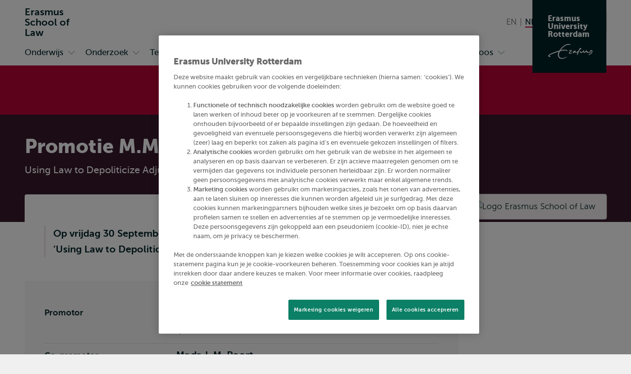

--- FILE ---
content_type: text/html; charset=UTF-8
request_url: https://www.eur.nl/esl/evenementen/promotie-mm-maurits-helmich-2022-09-30
body_size: 23724
content:
<!DOCTYPE html><html lang="nl" dir="ltr" prefix="og: https://ogp.me/ns#"><head><title>Promotie M.M. (Maurits) Helmich | Erasmus School of Law | Erasmus University Rotterdam</title><meta charset="utf-8" /><noscript><style>form.antibot > * { display: none !important; } form.antibot noscript { display: block !important; }</style></noscript><meta name="description" content="Op vrijdag 30 September 2022 verdedigt M.M. Helmich zijn proefschrift." /><link rel="canonical" href="https://www.eur.nl/evenementen/promotie-mm-maurits-helmich-2022-09-30" /><meta name="robots" content="noindex" /><link rel="icon" sizes="16x16" href="/favicon-16x16.png" /><link rel="icon" sizes="32x32" href="/favicon-32x32.png" /><link rel="apple-touch-icon" sizes="180x180" href="/apple-touch-icon.png" /><meta property="og:title" content="Promotie M.M. (Maurits) Helmich" /><meta property="og:description" content="Op vrijdag 30 September 2022 verdedigt M.M. Helmich zijn proefschrift." /><meta property="og:image" content="https://www.eur.nl/sites/corporate/files/styles/open_graph/public/2017-09/ESL%20Logo%20-%20Rood%20%28Info%20blok%29.jpg?h=fc5dbef0&amp;itok=4W7oHYJn" /><meta name="twitter:card" content="summary_large_image" /><meta name="twitter:description" content="Op vrijdag 30 September 2022 verdedigt M.M. Helmich zijn proefschrift." /><meta name="twitter:title" content="Promotie M.M. (Maurits) Helmich" /><meta name="twitter:image" content="https://www.eur.nl/sites/corporate/files/styles/open_graph/public/2017-09/ESL%20Logo%20-%20Rood%20%28Info%20blok%29.jpg?h=fc5dbef0&amp;itok=4W7oHYJn" /><meta name="viewport" content="width=device-width, initial-scale=1" /><meta name="MobileOptimized" content="width" /><meta name="HandheldFriendly" content="true" /><meta name="theme-color" content="#BC0436" /><link rel="preload" href="/themes/custom/corporate/dist/fonts/museosans-300-webfont.woff2" as="font" crossorigin="anonymous" type="font/woff2" /><link rel="preload" href="/themes/custom/corporate/dist/fonts/museosans-500-webfont.woff2" as="font" crossorigin="anonymous" type="font/woff2" /><link rel="preload" href="/themes/custom/corporate/dist/fonts/museosans-700-webfont.woff2" as="font" crossorigin="anonymous" type="font/woff2" /><link rel="preload" href="/themes/custom/corporate/dist/fonts/museosans-900-webfont.woff2" as="font" crossorigin="anonymous" type="font/woff2" /></head-placeholder><script type="application/json" data-drupal-selector="drupal-settings-json">{"path":{"baseUrl":"\/","pathPrefix":"esl\/","currentPath":"node\/78296","currentPathIsAdmin":false,"isFront":false,"currentLanguage":"nl"},"pluralDelimiter":"\u0003","suppressDeprecationErrors":true,"eur_datalayer":{"events":[{"selector":"a[class*=\u0022logo\u0022]","type":"Logo click"},{"selector":"a.site-name","type":"Site name click"},{"selector":".language-switch__link","type":"Language toggle"},{"selector":".spotlight__cta","type":"Spotlight CTA"},{"selector":".highlight__cta","type":"Highlight CTA"},{"selector":"a.button","type":"Button CTA"},{"selector":".page-navigation--item-link","type":"Page nav button"},{"selector":".navigation-foldout__link,.navigation-foldout__sublink","type":"Top menu"},{"selector":".navigation-sidebar__link","type":"Side menu"},{"selector":".navigation-sidebar__heading-link","type":"Side menu header"},{"selector":".navigation-footer__link","type":"Footer menu"},{"selector":".menu-overlay__open,.menu-overlay__close","type":"Toggle top menu"},{"selector":".navigation-sidebar__toggle","type":"Toggle side menu"},{"selector":".study-compare-cart__open,.js-popover__close","type":"Toggle Study compare card"},{"selector":".hs_apply_button,.hs_applybutton","type":"Apply button"},{"selector":".breadcrumb__link","type":"Breadcrumb click"},{"selector":".link-block__title-link","type":"Link block title"},{"selector":".link-block__link","type":"Link block item"},{"selector":".teaser__link","type":"Teaser link"},{"selector":".social-share__link","type":"Social share"},{"selector":".social__link","type":"Social follow"},{"selector":".autocomplete-result-list a","type":"Autosuggest"},{"selector":".download__link","type":"File download"},{"selector":".button--search","type":"Submit search"},{"selector":".facet__item label,div[class^=\u0022form-item-activity-goal-],div[class^=\u0022form-item-when-],div[class^=\u0022form-item-duration-],div[class^=\u0022form-item-where-],div[class^=\u0022form-item-group-size-],label[for^=\u0022edit-activity-goal-\u0022],label[for^=\u0022edit-when-\u0022],label[for^=\u0022edit-duration-\u0022],label[for^=\u0022edit-where-\u0022],label[for^=\u0022edit-group-size-\u0022]","type":"Facet click"},{"selector":"form[class=\u0022wizard-facets\u0022] button","type":"Facet wizard"},{"selector":"button[class*=\u0022submit\u0022]","type":"Submit button click"},{"selector":"label[for^=\u0022study-compare-toggle-\u0022]","type":"Study compare"},{"selector":".album__dialog-trigger","type":"Open Photo album"},{"selector":".js-filter-toggle","type":"Toggle facets"},{"selector":".js-dialog__close","type":"Close button"},{"selector":".pager__link","type":"Pagination click"},{"selector":".search-overlay__open","type":"Open search"},{"selector":".video__play-button","type":"Video play button"},{"selector":".accordion__title-toggle,.js-accordion-trigger","type":"Accordion"},{"selector":"button[class$=\u0022slider-prev\u0022]","type":"Slider Left"},{"selector":"button[class$=\u0022slider-next\u0022]","type":"Slider Right"},{"selector":"a[href^=\u0022mailto:\u0022]","type":"Mailto link"},{"selector":".section--text-media a,.section--text a","type":"Normal text link"},{"selector":"a","type":"Generic link"},{"selector":"button","type":"Generic button"}]},"eur_groups":{"ownerGroup":"32"},"eurPersonalisation":{"path":"\/esl\/evenementen\/promotie-mm-maurits-helmich-2022-09-30","siteContext":57,"contentType":"event","langCode":"nl","settings":{"3244":{"parent":"0","threshold":"1","allowMultipleSubsegments":false,"urls":["*"],"siteContexts":[],"contentTypes":[],"langCodes":[],"utmParameters":{"utm_campaign":null,"utm_content":null,"utm_medium":null,"utm_source":null,"utm_term":null}},"3242":{"parent":"3241","threshold":"2","allowMultipleSubsegments":false,"urls":["\/bachelor\/*"],"siteContexts":[],"contentTypes":[],"langCodes":[],"utmParameters":{"utm_campaign":null,"utm_content":null,"utm_medium":null,"utm_source":null,"utm_term":null}},"3531":{"parent":"3529","threshold":"1","allowMultipleSubsegments":false,"urls":[""],"siteContexts":[],"contentTypes":[],"langCodes":[],"utmParameters":{"utm_campaign":"brochure","utm_content":"program_a","utm_medium":"referral","utm_source":"carta","utm_term":null}},"3530":{"parent":"3529","threshold":"1","allowMultipleSubsegments":false,"urls":[""],"siteContexts":[],"contentTypes":[],"langCodes":[],"utmParameters":{"utm_campaign":"brochure","utm_content":"program_b","utm_medium":"referral","utm_source":"carta","utm_term":null}},"3529":{"parent":"0","threshold":"1","allowMultipleSubsegments":false,"urls":["\/eebee\/*"],"siteContexts":[],"contentTypes":[],"langCodes":[],"utmParameters":{"utm_campaign":null,"utm_content":null,"utm_medium":null,"utm_source":null,"utm_term":null}},"3243":{"parent":"3241","threshold":"2","allowMultipleSubsegments":false,"urls":["\/master\/*"],"siteContexts":[],"contentTypes":[],"langCodes":[],"utmParameters":{"utm_campaign":null,"utm_content":null,"utm_medium":null,"utm_source":null,"utm_term":null}},"3241":{"parent":"0","threshold":"1","allowMultipleSubsegments":false,"urls":["\/education\/*","\/onderwijs\/*"],"siteContexts":[],"contentTypes":["study_programme"],"langCodes":[],"utmParameters":{"utm_campaign":null,"utm_content":null,"utm_medium":null,"utm_source":null,"utm_term":null}}},"overrides":[]},"fac":{"autocomplete_activities":{"id":"autocomplete_activities","jsonFilesPath":"\/sites\/corporate\/files\/fac-json\/autocomplete_activities\/nl\/v6AIOYF1pL0IowR4q-W9g6kKgkrgyt3bRBCjbCJeV3Q\/","inputSelectors":".form.autocomplete-activities input[type=search]","keyMinLength":3,"keyMaxLength":100,"breakpoint":0,"emptyResult":"","allResultsLink":false,"allResultsLinkThreshold":1,"highlightingEnabled":true,"resultLocation":""},"autocomplete_addressbook":{"id":"autocomplete_addressbook","jsonFilesPath":"\/sites\/corporate\/files\/fac-json\/autocomplete_addressbook\/nl\/v6AIOYF1pL0IowR4q-W9g6kKgkrgyt3bRBCjbCJeV3Q\/","inputSelectors":".form.autocomplete-address-book input[type=search]","keyMinLength":3,"keyMaxLength":100,"breakpoint":0,"emptyResult":"","allResultsLink":false,"allResultsLinkThreshold":1,"highlightingEnabled":true,"resultLocation":""},"autocomplete_bachelors":{"id":"autocomplete_bachelors","jsonFilesPath":"\/sites\/corporate\/files\/fac-json\/autocomplete_bachelors\/nl\/v6AIOYF1pL0IowR4q-W9g6kKgkrgyt3bRBCjbCJeV3Q\/","inputSelectors":".form.autocomplete-bachelors input[type=search]","keyMinLength":3,"keyMaxLength":100,"breakpoint":0,"emptyResult":"","allResultsLink":false,"allResultsLinkThreshold":1,"highlightingEnabled":true,"resultLocation":""},"autocomplete_courses":{"id":"autocomplete_courses","jsonFilesPath":"\/sites\/corporate\/files\/fac-json\/autocomplete_courses\/nl\/v6AIOYF1pL0IowR4q-W9g6kKgkrgyt3bRBCjbCJeV3Q\/","inputSelectors":".form.autocomplete-courses input[type=search]","keyMinLength":3,"keyMaxLength":100,"breakpoint":0,"emptyResult":"","allResultsLink":false,"allResultsLinkThreshold":1,"highlightingEnabled":true,"resultLocation":""},"autocomplete_events":{"id":"autocomplete_events","jsonFilesPath":"\/sites\/corporate\/files\/fac-json\/autocomplete_events\/nl\/v6AIOYF1pL0IowR4q-W9g6kKgkrgyt3bRBCjbCJeV3Q\/","inputSelectors":".form.autocomplete-events input[type=search]","keyMinLength":3,"keyMaxLength":100,"breakpoint":0,"emptyResult":"","allResultsLink":false,"allResultsLinkThreshold":1,"highlightingEnabled":true,"resultLocation":""},"autocomplete_events_archive":{"id":"autocomplete_events_archive","jsonFilesPath":"\/sites\/corporate\/files\/fac-json\/autocomplete_events_archive\/nl\/v6AIOYF1pL0IowR4q-W9g6kKgkrgyt3bRBCjbCJeV3Q\/","inputSelectors":".form.autocomplete-events-archive input[type=search]","keyMinLength":3,"keyMaxLength":100,"breakpoint":0,"emptyResult":"","allResultsLink":false,"allResultsLinkThreshold":1,"highlightingEnabled":true,"resultLocation":""},"autocomplete_masters":{"id":"autocomplete_masters","jsonFilesPath":"\/sites\/corporate\/files\/fac-json\/autocomplete_masters\/nl\/v6AIOYF1pL0IowR4q-W9g6kKgkrgyt3bRBCjbCJeV3Q\/","inputSelectors":".form.autocomplete-masters input[type=search]","keyMinLength":3,"keyMaxLength":100,"breakpoint":0,"emptyResult":"","allResultsLink":false,"allResultsLinkThreshold":1,"highlightingEnabled":true,"resultLocation":""},"autocomplete_minors":{"id":"autocomplete_minors","jsonFilesPath":"\/sites\/corporate\/files\/fac-json\/autocomplete_minors\/nl\/v6AIOYF1pL0IowR4q-W9g6kKgkrgyt3bRBCjbCJeV3Q\/","inputSelectors":".form.autocomplete-minors input[type=search]","keyMinLength":3,"keyMaxLength":100,"breakpoint":0,"emptyResult":"","allResultsLink":false,"allResultsLinkThreshold":1,"highlightingEnabled":true,"resultLocation":""},"autocomplete_myeur_notices":{"id":"autocomplete_myeur_notices","jsonFilesPath":"\/sites\/corporate\/files\/fac-json\/autocomplete_myeur_notices\/nl\/v6AIOYF1pL0IowR4q-W9g6kKgkrgyt3bRBCjbCJeV3Q\/","inputSelectors":".form.autocomplete-myeurnotices input[type=search]","keyMinLength":3,"keyMaxLength":100,"breakpoint":0,"emptyResult":"","allResultsLink":false,"allResultsLinkThreshold":1,"highlightingEnabled":true,"resultLocation":""},"autocomplete_news":{"id":"autocomplete_news","jsonFilesPath":"\/sites\/corporate\/files\/fac-json\/autocomplete_news\/nl\/v6AIOYF1pL0IowR4q-W9g6kKgkrgyt3bRBCjbCJeV3Q\/","inputSelectors":".form.autocomplete-news input[type=search]","keyMinLength":3,"keyMaxLength":100,"breakpoint":0,"emptyResult":"","allResultsLink":false,"allResultsLinkThreshold":1,"highlightingEnabled":true,"resultLocation":""},"autocomplete_researcher_profiles":{"id":"autocomplete_researcher_profiles","jsonFilesPath":"\/sites\/corporate\/files\/fac-json\/autocomplete_researcher_profiles\/nl\/v6AIOYF1pL0IowR4q-W9g6kKgkrgyt3bRBCjbCJeV3Q\/","inputSelectors":".form.autocomplete-researcher-profiles input[type=search]","keyMinLength":3,"keyMaxLength":100,"breakpoint":0,"emptyResult":"","allResultsLink":false,"allResultsLinkThreshold":1,"highlightingEnabled":true,"resultLocation":""},"autocomplete_research_programmes":{"id":"autocomplete_research_programmes","jsonFilesPath":"\/sites\/corporate\/files\/fac-json\/autocomplete_research_programmes\/nl\/v6AIOYF1pL0IowR4q-W9g6kKgkrgyt3bRBCjbCJeV3Q\/","inputSelectors":".form.autocomplete-research-programmes input[type=search]","keyMinLength":3,"keyMaxLength":100,"breakpoint":0,"emptyResult":"","allResultsLink":false,"allResultsLinkThreshold":1,"highlightingEnabled":true,"resultLocation":""},"autocomplete_research_projects":{"id":"autocomplete_research_projects","jsonFilesPath":"\/sites\/corporate\/files\/fac-json\/autocomplete_research_projects\/nl\/v6AIOYF1pL0IowR4q-W9g6kKgkrgyt3bRBCjbCJeV3Q\/","inputSelectors":".form.autocomplete-research-projects input[type=search]","keyMinLength":3,"keyMaxLength":100,"breakpoint":0,"emptyResult":"","allResultsLink":false,"allResultsLinkThreshold":1,"highlightingEnabled":true,"resultLocation":""},"autocomplete_services":{"id":"autocomplete_services","jsonFilesPath":"\/sites\/corporate\/files\/fac-json\/autocomplete_services\/nl\/v6AIOYF1pL0IowR4q-W9g6kKgkrgyt3bRBCjbCJeV3Q\/","inputSelectors":".form.autocomplete-services input[type=search]","keyMinLength":3,"keyMaxLength":100,"breakpoint":0,"emptyResult":"","allResultsLink":false,"allResultsLinkThreshold":1,"highlightingEnabled":true,"resultLocation":""},"autocomplete_services_rsp":{"id":"autocomplete_services_rsp","jsonFilesPath":"\/sites\/corporate\/files\/fac-json\/autocomplete_services_rsp\/nl\/v6AIOYF1pL0IowR4q-W9g6kKgkrgyt3bRBCjbCJeV3Q\/","inputSelectors":".form.autocomplete-services-rsp input[type=text]","keyMinLength":3,"keyMaxLength":100,"breakpoint":0,"emptyResult":"","allResultsLink":false,"allResultsLinkThreshold":0,"highlightingEnabled":true,"resultLocation":""},"autocomplete_space":{"id":"autocomplete_space","jsonFilesPath":"\/sites\/corporate\/files\/fac-json\/autocomplete_space\/nl\/v6AIOYF1pL0IowR4q-W9g6kKgkrgyt3bRBCjbCJeV3Q\/","inputSelectors":".form.autocomplete-space input[type=search]","keyMinLength":3,"keyMaxLength":100,"breakpoint":0,"emptyResult":"","allResultsLink":false,"allResultsLinkThreshold":1,"highlightingEnabled":true,"resultLocation":""},"autocomplete_study_programmes":{"id":"autocomplete_study_programmes","jsonFilesPath":"\/sites\/corporate\/files\/fac-json\/autocomplete_study_programmes\/nl\/v6AIOYF1pL0IowR4q-W9g6kKgkrgyt3bRBCjbCJeV3Q\/","inputSelectors":".form.autocomplete-study-programmes input[type=search]","keyMinLength":3,"keyMaxLength":100,"breakpoint":0,"emptyResult":"","allResultsLink":false,"allResultsLinkThreshold":1,"highlightingEnabled":true,"resultLocation":""},"autocomplete_teaching_sessions":{"id":"autocomplete_teaching_sessions","jsonFilesPath":"\/sites\/corporate\/files\/fac-json\/autocomplete_teaching_sessions\/nl\/v6AIOYF1pL0IowR4q-W9g6kKgkrgyt3bRBCjbCJeV3Q\/","inputSelectors":".form.autocomplete-teaching-sessions input[type=search]","keyMinLength":3,"keyMaxLength":100,"breakpoint":0,"emptyResult":"","allResultsLink":false,"allResultsLinkThreshold":1,"highlightingEnabled":true,"resultLocation":""},"autocomplete_vacancies":{"id":"autocomplete_vacancies","jsonFilesPath":"\/sites\/corporate\/files\/fac-json\/autocomplete_vacancies\/nl\/v6AIOYF1pL0IowR4q-W9g6kKgkrgyt3bRBCjbCJeV3Q\/","inputSelectors":".form.autocomplete-vacancies input[type=search]","keyMinLength":3,"keyMaxLength":100,"breakpoint":0,"emptyResult":"","allResultsLink":false,"allResultsLinkThreshold":1,"highlightingEnabled":true,"resultLocation":""},"autosuggest":{"id":"autosuggest","jsonFilesPath":"\/sites\/corporate\/files\/fac-json\/autosuggest\/nl\/v6AIOYF1pL0IowR4q-W9g6kKgkrgyt3bRBCjbCJeV3Q\/","inputSelectors":".form[data-autosuggest] input[type=search]","keyMinLength":3,"keyMaxLength":100,"breakpoint":0,"emptyResult":"","allResultsLink":false,"allResultsLinkThreshold":1,"highlightingEnabled":true,"resultLocation":""}},"gtm":{"tagIds":["GTM-TGXDGTQ"],"settings":{"data_layer":"dataLayer","include_classes":false,"allowlist_classes":"google\nnonGooglePixels\nnonGoogleScripts\nnonGoogleIframes","blocklist_classes":"customScripts\ncustomPixels","include_environment":false,"environment_id":"","environment_token":""}},"gtag":{"tagId":"","otherIds":[],"consentMode":false,"events":[],"additionalConfigInfo":[]},"taggersIO":{"script":"gjdvkyynl3","id":"TGXDGTQ"},"svg_sprite":"\/themes\/custom\/corporate\/dist\/images\/defs\/svg\/sprite.defs.svg?v=t8vo81","svg_sprite_tiles":"\/themes\/custom\/corporate\/dist\/images\/tiles\/defs\/svg\/sprite.defs.svg?v=t8vo81","ajaxTrustedUrl":{"\/esl\/zoeken":true},"trusted_domains":["eur.nl","*.eur.nl","erasmusacademie.nl","erasmuspaviljoen.nl","ihs.nl","iss.nl","mastercitydeveloper.nl","rsm.nl","risbo.nl"],"csp":{"nonce":"148MsqRSQUceR4z2gqy1-A"},"user":{"uid":0,"permissionsHash":"125d876157270da1f285f998a05f714232f987fbc5625f0360d0804abc966e5d"},"currentContextId":"57"}</script><script src="/sites/corporate/files/js/js_Trilh-pFBDgs2yTjPgJLe5E7StVVxm05R2lZn6dlSG4.js?scope=header&amp;delta=0&amp;language=nl&amp;theme=corporate&amp;include=[base64]"></script><script src="/modules/custom/eur_custom/js/taggers.io.js?v=1.x" async></script></js-placeholder><link rel="stylesheet" media="all" href="/sites/corporate/files/css/css_Xz_AYwzu7vJdA3g2L70LXeCJyp6dgUhfWlK0tSrdOgk.css?delta=0&amp;language=nl&amp;theme=corporate&amp;include=[base64]" /><link rel="stylesheet" media="all" href="/sites/corporate/files/css/css_3-CwKlUO8QTJSR05sOpLvkBgOKtPgVUKAtCkdJ1WBq8.css?delta=1&amp;language=nl&amp;theme=corporate&amp;include=[base64]" /></css-placeholder></head><body class="page--with-context palette-esl page__node page--node-type-event"> <nav class="skip"><ul class="list list--reset list--no-margin-top"><li> <a href="#main-content" class="visually-hidden focusable button" > <svg class="button__icon" aria-hidden="true" focusable="false" xmlns="http://www.w3.org/2000/svg"> <use xlink:href="/themes/custom/corporate/dist/images/defs/svg/sprite.defs.svg?v=t8vo81#chevron" xmlns:xlink="http://www.w3.org/1999/xlink"></use></svg> <span class="button__text"> Overslaan en naar de inhoud gaan </span> </a></li><li> <a href="#searchButton" class="visually-hidden focusable button" > <svg class="button__icon" aria-hidden="true" focusable="false" xmlns="http://www.w3.org/2000/svg"> <use xlink:href="/themes/custom/corporate/dist/images/defs/svg/sprite.defs.svg?v=t8vo81#chevron" xmlns:xlink="http://www.w3.org/1999/xlink"></use></svg> <span class="button__text"> Overslaan en naar de zoekfunctie gaan </span> </a></li><li> <a href="#searchButton" class="visually-hidden focusable button" > <svg class="button__icon" aria-hidden="true" focusable="false" xmlns="http://www.w3.org/2000/svg"> <use xlink:href="/themes/custom/corporate/dist/images/defs/svg/sprite.defs.svg?v=t8vo81#chevron" xmlns:xlink="http://www.w3.org/1999/xlink"></use></svg> <span class="button__text"> Direct naar subnavigatie </span> </a></li></ul> </nav> <noscript><iframe src="https://data.eur.nl/gjdvkyynl3.html?tg=TGXDGTQ" height="0" width="0" class="hidden"></iframe></noscript><div class="dialog-off-canvas-main-canvas" data-off-canvas-main-canvas> <header class="header js-header"
><div class="header__mobile"><div class="l-site-name"> <a class="site-name site-name--context site-name--stacked" href="/esl" aria-label="Ga naar de Erasmus School of Law homepagina" rel="home"> <span class="site-name__part">Erasmus </span> <span class="site-name__part">School of </span> <span class="site-name__part">Law</span> </a></div><div class="search-overlay js-popover"> <button class="js-popover__close overlay__close search-overlay__close button button--outlined button--with-icon button--hide-label"
> <svg class="button__icon" aria-hidden="true" focusable="false" xmlns="http://www.w3.org/2000/svg"> <use xlink:href="/themes/custom/corporate/dist/images/defs/svg/sprite.defs.svg?v=t8vo81#xmark-regular" xmlns:xlink="http://www.w3.org/1999/xlink"></use></svg> <span class="visually-hidden"> Sluiten </span> </button> <button class="button search-overlay__open js-popover__open button--outlined button--with-icon button--hide-label"
> <svg class="button__icon" aria-hidden="true" focusable="false" xmlns="http://www.w3.org/2000/svg"> <use xlink:href="/themes/custom/corporate/dist/images/defs/svg/sprite.defs.svg?v=t8vo81#search" xmlns:xlink="http://www.w3.org/1999/xlink"></use></svg> <span class="visually-hidden"> Toon zoekveld </span> </button><div class="popover--search-overlay search-overlay__popover popover" aria-label="" data-prevent-scroll="true" data-name="search" data-focus-trap=".header"><div class="popover__content"><div class="header__search-form" data-mobile="header-search-form"></div><div class="header__search-top-phrases" data-mobile="header-search-top-phrases"></div><div class="header__search-suggested-content" data-mobile="header-search-suggested-content"></div></div></div></div><div class="menu-overlay js-popover"> <button class="js-popover__close overlay__close menu-overlay__close button button--outlined button--with-icon button--hide-label"
> <svg class="button__icon" aria-hidden="true" focusable="false" xmlns="http://www.w3.org/2000/svg"> <use xlink:href="/themes/custom/corporate/dist/images/defs/svg/sprite.defs.svg?v=t8vo81#xmark-regular" xmlns:xlink="http://www.w3.org/1999/xlink"></use></svg> <span class="visually-hidden"> Sluiten </span> </button> <button class="button menu-overlay__open js-popover__open button--outlined button--with-icon button--hide-label"
> <svg class="button__icon" aria-hidden="true" focusable="false" xmlns="http://www.w3.org/2000/svg"> <use xlink:href="/themes/custom/corporate/dist/images/defs/svg/sprite.defs.svg?v=t8vo81#bars-regular" xmlns:xlink="http://www.w3.org/1999/xlink"></use></svg> <span class="visually-hidden"> Open menu </span> </button><div class="popover--menu-overlay popover" aria-label="" data-prevent-scroll="true" data-focus-trap=".header"><div class="popover__content"><div class="header__main-menu" data-mobile="header-main-menu"></div><div class="popover__footer"><div class="l-logo"> <a href="/esl" rel="home" class="logo--variant-1 logo js-no-external-icon" aria-label="Erasmus logo, ga naar de Erasmus School of Law homepagina"
> <svg class="logo__image" aria-hidden="true" focusable="false" xmlns="http://www.w3.org/2000/svg"> <use xlink:href="/themes/custom/corporate/dist/images/defs/svg/sprite.defs.svg?v=t8vo81#logo" xmlns:xlink="http://www.w3.org/1999/xlink"></use></svg> </a></div><div class="header__language-switch" data-mobile="header-language-switch"></div></div></div></div></div></div><div class="header__desktop"><div class="header__region header__region--branding"><div class="header__region-inner"><div class="l-site-name"> <a class="site-name site-name--context site-name--stacked" href="/esl" aria-label="Ga naar de Erasmus School of Law homepagina" rel="home"> <span class="site-name__part">Erasmus </span> <span class="site-name__part">School of </span> <span class="site-name__part">Law</span> </a></div><div class="l-language-switch"><div class="header__language-switch" data-desktop="header-language-switch"> <nav class="language-switch" id="language-switch" aria-labelledby="language-switch-label"
><h2 class="visually-hidden" id="language-switch-label" >Wissel naar taal</h2><ul class="language-switch__list list"
><li class="language-switch__item list__item" > <a href="/en/esl/events/phd-defence-mm-maurits-helmich-2022-09-30" class="language-switch__link" hreflang="en"> <span aria-hidden="true">EN</span> <span class="visually-hidden">English</span> </a></li><li class="language-switch__item list__item" > <span class="language-switch__link language-switch__link--active"> <span aria-hidden="true">NL</span> <span class="visually-hidden">Nederlands huidige taal</span> </span></li></ul></nav></div></div><div class="l-search search-overlay js-dialog"> <button class="button search-overlay__open js-dialog__open button--outlined button--with-icon"
> <svg class="button__icon" aria-hidden="true" focusable="false" xmlns="http://www.w3.org/2000/svg"> <use xlink:href="/themes/custom/corporate/dist/images/defs/svg/sprite.defs.svg?v=t8vo81#search" xmlns:xlink="http://www.w3.org/1999/xlink"></use></svg> <span class="button__text"> Zoeken </span> </button> <dialog class="dialog dialog--full-page" aria-label="" data-prevent-scroll="true" data-name="search"> <button class="js-dialog__close button button--with-icon button--hide-label"
> <svg class="button__icon" aria-hidden="true" focusable="false" xmlns="http://www.w3.org/2000/svg"> <use xlink:href="/themes/custom/corporate/dist/images/defs/svg/sprite.defs.svg?v=t8vo81#xmark-regular" xmlns:xlink="http://www.w3.org/1999/xlink"></use></svg> <span class="visually-hidden"> Sluiten </span> </button><div class="dialog__content"><div class="header__search-form" data-desktop="header-search-form"><div id="block-search-search-form"><form class="views-exposed-form views-exposed-form--with-search-input autocomplete-search-page form form--main form--search form--header" data-drupal-target-view="search_page-results" data-drupal-selector="views-exposed-form" data-autosuggest="true" action="/esl/zoeken" method="get" id="views-exposed-form-search-page-results" accept-charset="UTF-8" novalidate><div class="form__inner"><div class="js-form-item form-item js-form-type-search form-item-s js-form-item-s form-no-label" id="edit-s-wrapper"> <label for="edit-s" class="visually-hidden"> Zoeken </label> <input class="form-autocomplete form-text form-search" placeholder="Waar ben je naar op zoek?" data-drupal-selector="edit-s" type="search" id="edit-s" name="s" value="" size="30" maxlength="128" /></div><div data-drupal-selector="edit-actions" class="form-actions js-form-wrapper form-wrapper" id="edit-actions"> <button class="button--search button js-form-submit form-submit button--outlined button--with-icon" type="submit" id="edit-submit-search-page" value="Zoeken" aria-label="Zoeken"
> <svg class="button__icon" aria-hidden="true" focusable="false" xmlns="http://www.w3.org/2000/svg"> <use xlink:href="/themes/custom/corporate/dist/images/defs/svg/sprite.defs.svg?v=t8vo81#search" xmlns:xlink="http://www.w3.org/1999/xlink"></use></svg> <span class="button__text"> Zoeken </span> </button></div></div></form></div></div><div class="header__search-top-phrases" data-desktop="header-search-top-phrases"> <nav aria-labelledby="navigation-top-phrases-heading" class="navigation-button"><h2 class="navigation-button__heading" id="navigation-top-phrases-heading"> Meest populaire trefwoorden</h2><ul class="navigation-button__list navigation-button__list--button nav-expand js-navigation"
><li class="navigation-button__item"
> <a href="https://www.eur.nl/esl/bachelor-open-dag" class="navigation-button__link button button--outlined" > <span class="button__text"> Bachelor Open Dag </span> </a></li><li class="navigation-button__item"
> <a href="/esl/node/23904" class="navigation-button__link button button--outlined" > <span class="button__text"> Pre-masters </span> </a></li></ul> </nav></div><div class="header__search-suggested-content" data-desktop="header-search-suggested-content"> <nav aria-labelledby="navigation-suggested-content-heading" class="navigation-suggested-content"><h2 class="navigation-suggested-content__heading" id="navigation-suggested-content-heading"> Suggested content</h2><ul class="navigation-inline__list navigation-inline__list--grid nav-expand js-navigation"
><li class="navigation-inline__item"
> <a href="/esl/over/departementen" class="navigation-inline__link navigation-inline__link--with-icon link--icon"
> <svg class="navigation-inline__icon link__icon" aria-hidden="true" focusable="false" xmlns="http://www.w3.org/2000/svg"> <use xlink:href="/themes/custom/corporate/dist/images/defs/svg/sprite.defs.svg?v=t8vo81#chevron" xmlns:xlink="http://www.w3.org/1999/xlink"></use></svg> <span class="icon-link__text">Onze departementen</span> </a></li><li class="navigation-inline__item"
> <a href="/esl/onderwijs/praktische-informatie" class="navigation-inline__link navigation-inline__link--with-icon link--icon"
> <svg class="navigation-inline__icon link__icon" aria-hidden="true" focusable="false" xmlns="http://www.w3.org/2000/svg"> <use xlink:href="/themes/custom/corporate/dist/images/defs/svg/sprite.defs.svg?v=t8vo81#chevron" xmlns:xlink="http://www.w3.org/1999/xlink"></use></svg> <span class="icon-link__text">Praktische informatie</span> </a></li><li class="navigation-inline__item"
> <a href="/esl/bachelor/criminologie" class="navigation-inline__link navigation-inline__link--with-icon link--icon"
> <svg class="navigation-inline__icon link__icon" aria-hidden="true" focusable="false" xmlns="http://www.w3.org/2000/svg"> <use xlink:href="/themes/custom/corporate/dist/images/defs/svg/sprite.defs.svg?v=t8vo81#chevron" xmlns:xlink="http://www.w3.org/1999/xlink"></use></svg> <span class="icon-link__text">Bachelor Criminologie</span> </a></li><li class="navigation-inline__item"
> <a href="/esl/bachelor/rechtsgeleerdheid" class="navigation-inline__link navigation-inline__link--with-icon link--icon"
> <svg class="navigation-inline__icon link__icon" aria-hidden="true" focusable="false" xmlns="http://www.w3.org/2000/svg"> <use xlink:href="/themes/custom/corporate/dist/images/defs/svg/sprite.defs.svg?v=t8vo81#chevron" xmlns:xlink="http://www.w3.org/1999/xlink"></use></svg> <span class="icon-link__text">Bachelor Rechtsgeleerdheid</span> </a></li><li class="navigation-inline__item"
> <a href="/esl/bachelor/fiscaal-recht" class="navigation-inline__link navigation-inline__link--with-icon link--icon"
> <svg class="navigation-inline__icon link__icon" aria-hidden="true" focusable="false" xmlns="http://www.w3.org/2000/svg"> <use xlink:href="/themes/custom/corporate/dist/images/defs/svg/sprite.defs.svg?v=t8vo81#chevron" xmlns:xlink="http://www.w3.org/1999/xlink"></use></svg> <span class="icon-link__text">Bachelor Fiscaal Recht</span> </a></li></ul> </nav></div></div></dialog></div> <a class="l-site-name-logo site-name-logo js-no-external-icon" href="https://www.eur.nl" aria-label="Erasmus logo, ga naar homepagina" rel="home"> <span class="site-name site-name--block"> <span class="site-name__line">Erasmus</span> <span class="site-name__line">University</span> <span class="site-name__line">Rotterdam</span> </span> <span class="logo logo--variant-2"> <svg class="logo__image" aria-label="Erasmus logo, ga naar homepagina" focusable="false" xmlns="http://www.w3.org/2000/svg"> <use xlink:href="/themes/custom/corporate/dist/images/defs/svg/sprite.defs.svg?v=t8ttk1#logo" xmlns:xlink="http://www.w3.org/1999/xlink"></use></svg> </span></a></div></div><div class="header__region header__region--bottom"><div class="header__region-inner"><div class="l-navigation-primary"><div class="header__main-menu" data-desktop="header-main-menu"><nav aria-labelledby="navigation-main-heading" class="navigation-main"><h2 class="visually-hidden" id="navigation-main-heading"> Primair</h2><ul class="navigation-foldout__list navigation-foldout__list--Primary nav-expand navigation-foldout__list--with-columns js-navigation js-nav-accordion-content"
><li class="navigation-foldout__item navigation-foldout__item--with-sublist js-nav-item-with-sublist"
> <a href="/esl/onderwijs" class="navigation-foldout__link navigation-foldout__link--with-icon link--icon"
> <svg class="navigation-foldout__icon link__icon" aria-hidden="true" focusable="false" xmlns="http://www.w3.org/2000/svg"> <use xlink:href="/themes/custom/corporate/dist/images/defs/svg/sprite.defs.svg?v=t8vo81#chevron" xmlns:xlink="http://www.w3.org/1999/xlink"></use></svg> <span class="icon-link__text">Onderwijs</span> </a> <button data-toggle-open="Open submenu Onderwijs" data-toggle-open-mobile="Onderwijs" data-toggle-close="Sluit submenu Onderwijs" data-toggle-close-mobile="Terug" class="navigation-foldout__toggle js-accordion-trigger button button--with-icon button--hide-label"
> <svg class="navigation-foldout__toggle-icon button__icon button__icon--mobile" aria-hidden="true" focusable="false" xmlns="http://www.w3.org/2000/svg"> <use xlink:href="/themes/custom/corporate/dist/images/defs/svg/sprite.defs.svg?v=t8vo81#arrow-right-regular" xmlns:xlink="http://www.w3.org/1999/xlink"></use></svg> <svg class="navigation-foldout__toggle-icon button__icon button__icon--desktop" aria-hidden="true" focusable="false" xmlns="http://www.w3.org/2000/svg"> <use xlink:href="/themes/custom/corporate/dist/images/defs/svg/sprite.defs.svg?v=t8vo81#chevron" xmlns:xlink="http://www.w3.org/1999/xlink"></use></svg> <span class="visually-hidden"> Open submenu Onderwijs </span> </button><ul class="navigation-foldout__sublist navigation-foldout__sublist--Primary nav-expand navigation-foldout__sublist--with-columns js-navigation js-nav-accordion-content"
><li class="navigation-foldout__subitem"
> <a href="/esl/onderwijs/welkom-nieuwe-studenten" class="navigation-foldout__sublink navigation-foldout__sublink--with-icon link--icon"
> <svg class="navigation-foldout__subicon link__icon" aria-hidden="true" focusable="false" xmlns="http://www.w3.org/2000/svg"> <use xlink:href="/themes/custom/corporate/dist/images/defs/svg/sprite.defs.svg?v=t8vo81#chevron" xmlns:xlink="http://www.w3.org/1999/xlink"></use></svg> <span class="icon-link__text">Welkom Nieuwe Studenten</span> </a></li><li class="navigation-foldout__subitem"
> <a href="https://www.eur.nl/esl/onderwijs/bachelor/overzicht" class="navigation-foldout__sublink navigation-foldout__sublink--with-icon link--icon"
> <svg class="navigation-foldout__subicon link__icon" aria-hidden="true" focusable="false" xmlns="http://www.w3.org/2000/svg"> <use xlink:href="/themes/custom/corporate/dist/images/defs/svg/sprite.defs.svg?v=t8vo81#chevron" xmlns:xlink="http://www.w3.org/1999/xlink"></use></svg> <span class="icon-link__text">Bachelor</span> </a></li><li class="navigation-foldout__subitem"
> <a href="/esl/onderwijs/pre-masteropleidingen" class="navigation-foldout__sublink navigation-foldout__sublink--with-icon link--icon"
> <svg class="navigation-foldout__subicon link__icon" aria-hidden="true" focusable="false" xmlns="http://www.w3.org/2000/svg"> <use xlink:href="/themes/custom/corporate/dist/images/defs/svg/sprite.defs.svg?v=t8vo81#chevron" xmlns:xlink="http://www.w3.org/1999/xlink"></use></svg> <span class="icon-link__text">Pre-masteropleidingen</span> </a></li><li class="navigation-foldout__subitem"
> <a href="https://www.eur.nl/esl/onderwijs/master/overzicht" class="navigation-foldout__sublink navigation-foldout__sublink--with-icon link--icon"
> <svg class="navigation-foldout__subicon link__icon" aria-hidden="true" focusable="false" xmlns="http://www.w3.org/2000/svg"> <use xlink:href="/themes/custom/corporate/dist/images/defs/svg/sprite.defs.svg?v=t8vo81#chevron" xmlns:xlink="http://www.w3.org/1999/xlink"></use></svg> <span class="icon-link__text">Master</span> </a></li><li class="navigation-foldout__subitem"
> <a href="/esl/onderwijs/postacademisch" class="navigation-foldout__sublink navigation-foldout__sublink--with-icon link--icon"
> <svg class="navigation-foldout__subicon link__icon" aria-hidden="true" focusable="false" xmlns="http://www.w3.org/2000/svg"> <use xlink:href="/themes/custom/corporate/dist/images/defs/svg/sprite.defs.svg?v=t8vo81#chevron" xmlns:xlink="http://www.w3.org/1999/xlink"></use></svg> <span class="icon-link__text">Postacademisch</span> </a></li><li class="navigation-foldout__subitem"
> <a href="/esl/onderwijs/minoren" class="navigation-foldout__sublink navigation-foldout__sublink--with-icon link--icon"
> <svg class="navigation-foldout__subicon link__icon" aria-hidden="true" focusable="false" xmlns="http://www.w3.org/2000/svg"> <use xlink:href="/themes/custom/corporate/dist/images/defs/svg/sprite.defs.svg?v=t8vo81#chevron" xmlns:xlink="http://www.w3.org/1999/xlink"></use></svg> <span class="icon-link__text">Minoren</span> </a></li><li class="navigation-foldout__subitem"
> <a href="/esl/onderwijs/erasmus-colleges" class="navigation-foldout__sublink navigation-foldout__sublink--with-icon link--icon"
> <svg class="navigation-foldout__subicon link__icon" aria-hidden="true" focusable="false" xmlns="http://www.w3.org/2000/svg"> <use xlink:href="/themes/custom/corporate/dist/images/defs/svg/sprite.defs.svg?v=t8vo81#chevron" xmlns:xlink="http://www.w3.org/1999/xlink"></use></svg> <span class="icon-link__text">Erasmus Colleges</span> </a></li><li class="navigation-foldout__subitem"
> <a href="/esl/onderwijs/erasmus-honours-law-college" class="navigation-foldout__sublink navigation-foldout__sublink--with-icon link--icon"
> <svg class="navigation-foldout__subicon link__icon" aria-hidden="true" focusable="false" xmlns="http://www.w3.org/2000/svg"> <use xlink:href="/themes/custom/corporate/dist/images/defs/svg/sprite.defs.svg?v=t8vo81#chevron" xmlns:xlink="http://www.w3.org/1999/xlink"></use></svg> <span class="icon-link__text">Erasmus Honours Law College</span> </a></li><li class="navigation-foldout__subitem"
> <a href="/esl/onderwijs/cursussen" class="navigation-foldout__sublink navigation-foldout__sublink--with-icon link--icon"
> <svg class="navigation-foldout__subicon link__icon" aria-hidden="true" focusable="false" xmlns="http://www.w3.org/2000/svg"> <use xlink:href="/themes/custom/corporate/dist/images/defs/svg/sprite.defs.svg?v=t8vo81#chevron" xmlns:xlink="http://www.w3.org/1999/xlink"></use></svg> <span class="icon-link__text">Cursussen</span> </a></li><li class="navigation-foldout__subitem"
> <a href="/esl/onderwijs/exchange" class="navigation-foldout__sublink navigation-foldout__sublink--with-icon link--icon"
> <svg class="navigation-foldout__subicon link__icon" aria-hidden="true" focusable="false" xmlns="http://www.w3.org/2000/svg"> <use xlink:href="/themes/custom/corporate/dist/images/defs/svg/sprite.defs.svg?v=t8vo81#chevron" xmlns:xlink="http://www.w3.org/1999/xlink"></use></svg> <span class="icon-link__text">Exchange</span> </a></li><li class="navigation-foldout__subitem"
> <a href="/esl/onderwijs/moot-competitions" class="navigation-foldout__sublink navigation-foldout__sublink--with-icon link--icon"
> <svg class="navigation-foldout__subicon link__icon" aria-hidden="true" focusable="false" xmlns="http://www.w3.org/2000/svg"> <use xlink:href="/themes/custom/corporate/dist/images/defs/svg/sprite.defs.svg?v=t8vo81#chevron" xmlns:xlink="http://www.w3.org/1999/xlink"></use></svg> <span class="icon-link__text">Moot competitions</span> </a></li><li class="navigation-foldout__subitem"
> <a href="/esl/onderwijs/praktische-informatie" class="navigation-foldout__sublink navigation-foldout__sublink--with-icon link--icon"
> <svg class="navigation-foldout__subicon link__icon" aria-hidden="true" focusable="false" xmlns="http://www.w3.org/2000/svg"> <use xlink:href="/themes/custom/corporate/dist/images/defs/svg/sprite.defs.svg?v=t8vo81#chevron" xmlns:xlink="http://www.w3.org/1999/xlink"></use></svg> <span class="icon-link__text">Praktische informatie</span> </a></li></ul></li><li class="navigation-foldout__item navigation-foldout__item--with-sublist js-nav-item-with-sublist"
> <a href="/esl/onderzoek" class="navigation-foldout__link navigation-foldout__link--with-icon link--icon"
> <svg class="navigation-foldout__icon link__icon" aria-hidden="true" focusable="false" xmlns="http://www.w3.org/2000/svg"> <use xlink:href="/themes/custom/corporate/dist/images/defs/svg/sprite.defs.svg?v=t8vo81#chevron" xmlns:xlink="http://www.w3.org/1999/xlink"></use></svg> <span class="icon-link__text">Onderzoek</span> </a> <button data-toggle-open="Open submenu Onderzoek" data-toggle-open-mobile="Onderzoek" data-toggle-close="Sluit submenu Onderzoek" data-toggle-close-mobile="Terug" class="navigation-foldout__toggle js-accordion-trigger button button--with-icon button--hide-label"
> <svg class="navigation-foldout__toggle-icon button__icon button__icon--mobile" aria-hidden="true" focusable="false" xmlns="http://www.w3.org/2000/svg"> <use xlink:href="/themes/custom/corporate/dist/images/defs/svg/sprite.defs.svg?v=t8vo81#arrow-right-regular" xmlns:xlink="http://www.w3.org/1999/xlink"></use></svg> <svg class="navigation-foldout__toggle-icon button__icon button__icon--desktop" aria-hidden="true" focusable="false" xmlns="http://www.w3.org/2000/svg"> <use xlink:href="/themes/custom/corporate/dist/images/defs/svg/sprite.defs.svg?v=t8vo81#chevron" xmlns:xlink="http://www.w3.org/1999/xlink"></use></svg> <span class="visually-hidden"> Open submenu Onderzoek </span> </button><ul class="navigation-foldout__sublist navigation-foldout__sublist--Primary nav-expand js-navigation js-nav-accordion-content"
><li class="navigation-foldout__subitem"
> <a href="/esl/onderzoek/ons-onderzoek" class="navigation-foldout__sublink navigation-foldout__sublink--with-icon link--icon"
> <svg class="navigation-foldout__subicon link__icon" aria-hidden="true" focusable="false" xmlns="http://www.w3.org/2000/svg"> <use xlink:href="/themes/custom/corporate/dist/images/defs/svg/sprite.defs.svg?v=t8vo81#chevron" xmlns:xlink="http://www.w3.org/1999/xlink"></use></svg> <span class="icon-link__text">Ons onderzoek</span> </a></li><li class="navigation-foldout__subitem"
> <a href="https://www.eur.nl/en/esl/research/phd" class="navigation-foldout__sublink navigation-foldout__sublink--with-icon link--icon"
> <svg class="navigation-foldout__subicon link__icon" aria-hidden="true" focusable="false" xmlns="http://www.w3.org/2000/svg"> <use xlink:href="/themes/custom/corporate/dist/images/defs/svg/sprite.defs.svg?v=t8vo81#chevron" xmlns:xlink="http://www.w3.org/1999/xlink"></use></svg> <span class="icon-link__text">PhD</span> </a></li><li class="navigation-foldout__subitem"
> <a href="/esl/onderzoek/onze-onderzoekers" class="navigation-foldout__sublink navigation-foldout__sublink--with-icon link--icon"
> <svg class="navigation-foldout__subicon link__icon" aria-hidden="true" focusable="false" xmlns="http://www.w3.org/2000/svg"> <use xlink:href="/themes/custom/corporate/dist/images/defs/svg/sprite.defs.svg?v=t8vo81#chevron" xmlns:xlink="http://www.w3.org/1999/xlink"></use></svg> <span class="icon-link__text">Onze onderzoekers</span> </a></li><li class="navigation-foldout__subitem"
> <a href="/esl/onderzoek/quality-impact" class="navigation-foldout__sublink navigation-foldout__sublink--with-icon link--icon"
> <svg class="navigation-foldout__subicon link__icon" aria-hidden="true" focusable="false" xmlns="http://www.w3.org/2000/svg"> <use xlink:href="/themes/custom/corporate/dist/images/defs/svg/sprite.defs.svg?v=t8vo81#chevron" xmlns:xlink="http://www.w3.org/1999/xlink"></use></svg> <span class="icon-link__text">Quality &amp; Impact</span> </a></li><li class="navigation-foldout__subitem"
> <a href="https://www.eur.nl/esl/research#prijzen" class="navigation-foldout__sublink navigation-foldout__sublink--with-icon link--icon"
> <svg class="navigation-foldout__subicon link__icon" aria-hidden="true" focusable="false" xmlns="http://www.w3.org/2000/svg"> <use xlink:href="/themes/custom/corporate/dist/images/defs/svg/sprite.defs.svg?v=t8vo81#chevron" xmlns:xlink="http://www.w3.org/1999/xlink"></use></svg> <span class="icon-link__text">Beurzen &amp; Prijzen</span> </a></li></ul></li><li class="navigation-foldout__item navigation-foldout__item--with-sublist js-nav-item-with-sublist"
> <a href="/esl/testimonials" class="navigation-foldout__link navigation-foldout__link--with-icon link--icon"
> <svg class="navigation-foldout__icon link__icon" aria-hidden="true" focusable="false" xmlns="http://www.w3.org/2000/svg"> <use xlink:href="/themes/custom/corporate/dist/images/defs/svg/sprite.defs.svg?v=t8vo81#chevron" xmlns:xlink="http://www.w3.org/1999/xlink"></use></svg> <span class="icon-link__text">Testimonials</span> </a> <button data-toggle-open="Open submenu Testimonials" data-toggle-open-mobile="Testimonials" data-toggle-close="Sluit submenu Testimonials" data-toggle-close-mobile="Terug" class="navigation-foldout__toggle js-accordion-trigger button button--with-icon button--hide-label"
> <svg class="navigation-foldout__toggle-icon button__icon button__icon--mobile" aria-hidden="true" focusable="false" xmlns="http://www.w3.org/2000/svg"> <use xlink:href="/themes/custom/corporate/dist/images/defs/svg/sprite.defs.svg?v=t8vo81#arrow-right-regular" xmlns:xlink="http://www.w3.org/1999/xlink"></use></svg> <svg class="navigation-foldout__toggle-icon button__icon button__icon--desktop" aria-hidden="true" focusable="false" xmlns="http://www.w3.org/2000/svg"> <use xlink:href="/themes/custom/corporate/dist/images/defs/svg/sprite.defs.svg?v=t8vo81#chevron" xmlns:xlink="http://www.w3.org/1999/xlink"></use></svg> <span class="visually-hidden"> Open submenu Testimonials </span> </button><ul class="navigation-foldout__sublist navigation-foldout__sublist--Primary nav-expand js-navigation js-nav-accordion-content"
><li class="navigation-foldout__subitem"
> <a href="/esl/testimonials/bachelor" class="navigation-foldout__sublink navigation-foldout__sublink--with-icon link--icon"
> <svg class="navigation-foldout__subicon link__icon" aria-hidden="true" focusable="false" xmlns="http://www.w3.org/2000/svg"> <use xlink:href="/themes/custom/corporate/dist/images/defs/svg/sprite.defs.svg?v=t8vo81#chevron" xmlns:xlink="http://www.w3.org/1999/xlink"></use></svg> <span class="icon-link__text">Bachelor</span> </a></li><li class="navigation-foldout__subitem"
> <a href="/esl/testimonials/pre-masters" class="navigation-foldout__sublink navigation-foldout__sublink--with-icon link--icon"
> <svg class="navigation-foldout__subicon link__icon" aria-hidden="true" focusable="false" xmlns="http://www.w3.org/2000/svg"> <use xlink:href="/themes/custom/corporate/dist/images/defs/svg/sprite.defs.svg?v=t8vo81#chevron" xmlns:xlink="http://www.w3.org/1999/xlink"></use></svg> <span class="icon-link__text">Pre-masters</span> </a></li><li class="navigation-foldout__subitem"
> <a href="/esl/testimonials/master" class="navigation-foldout__sublink navigation-foldout__sublink--with-icon link--icon"
> <svg class="navigation-foldout__subicon link__icon" aria-hidden="true" focusable="false" xmlns="http://www.w3.org/2000/svg"> <use xlink:href="/themes/custom/corporate/dist/images/defs/svg/sprite.defs.svg?v=t8vo81#chevron" xmlns:xlink="http://www.w3.org/1999/xlink"></use></svg> <span class="icon-link__text">Master</span> </a></li><li class="navigation-foldout__subitem"
> <a href="/esl/alumni" class="navigation-foldout__sublink navigation-foldout__sublink--with-icon link--icon"
> <svg class="navigation-foldout__subicon link__icon" aria-hidden="true" focusable="false" xmlns="http://www.w3.org/2000/svg"> <use xlink:href="/themes/custom/corporate/dist/images/defs/svg/sprite.defs.svg?v=t8vo81#chevron" xmlns:xlink="http://www.w3.org/1999/xlink"></use></svg> <span class="icon-link__text">Alumni</span> </a></li></ul></li><li class="navigation-foldout__item navigation-foldout__item--with-sublist js-nav-item-with-sublist"
> <a href="/esl/alumni" class="navigation-foldout__link navigation-foldout__link--with-icon link--icon"
> <svg class="navigation-foldout__icon link__icon" aria-hidden="true" focusable="false" xmlns="http://www.w3.org/2000/svg"> <use xlink:href="/themes/custom/corporate/dist/images/defs/svg/sprite.defs.svg?v=t8vo81#chevron" xmlns:xlink="http://www.w3.org/1999/xlink"></use></svg> <span class="icon-link__text">Alumni</span> </a> <button data-toggle-open="Open submenu Alumni" data-toggle-open-mobile="Alumni" data-toggle-close="Sluit submenu Alumni" data-toggle-close-mobile="Terug" class="navigation-foldout__toggle js-accordion-trigger button button--with-icon button--hide-label"
> <svg class="navigation-foldout__toggle-icon button__icon button__icon--mobile" aria-hidden="true" focusable="false" xmlns="http://www.w3.org/2000/svg"> <use xlink:href="/themes/custom/corporate/dist/images/defs/svg/sprite.defs.svg?v=t8vo81#arrow-right-regular" xmlns:xlink="http://www.w3.org/1999/xlink"></use></svg> <svg class="navigation-foldout__toggle-icon button__icon button__icon--desktop" aria-hidden="true" focusable="false" xmlns="http://www.w3.org/2000/svg"> <use xlink:href="/themes/custom/corporate/dist/images/defs/svg/sprite.defs.svg?v=t8vo81#chevron" xmlns:xlink="http://www.w3.org/1999/xlink"></use></svg> <span class="visually-hidden"> Open submenu Alumni </span> </button><ul class="navigation-foldout__sublist navigation-foldout__sublist--Primary nav-expand js-navigation js-nav-accordion-content"
><li class="navigation-foldout__subitem"
> <a href="/esl/alumni/alumniverhalen" class="navigation-foldout__sublink navigation-foldout__sublink--with-icon link--icon"
> <svg class="navigation-foldout__subicon link__icon" aria-hidden="true" focusable="false" xmlns="http://www.w3.org/2000/svg"> <use xlink:href="/themes/custom/corporate/dist/images/defs/svg/sprite.defs.svg?v=t8vo81#chevron" xmlns:xlink="http://www.w3.org/1999/xlink"></use></svg> <span class="icon-link__text">Alumniverhalen</span> </a></li><li class="navigation-foldout__subitem"
> <a href="/esl/alumni/community" class="navigation-foldout__sublink navigation-foldout__sublink--with-icon link--icon"
> <svg class="navigation-foldout__subicon link__icon" aria-hidden="true" focusable="false" xmlns="http://www.w3.org/2000/svg"> <use xlink:href="/themes/custom/corporate/dist/images/defs/svg/sprite.defs.svg?v=t8vo81#chevron" xmlns:xlink="http://www.w3.org/1999/xlink"></use></svg> <span class="icon-link__text">Community</span> </a></li></ul></li><li class="navigation-foldout__item navigation-foldout__item--with-sublist js-nav-item-with-sublist"
> <a href="/esl/campus" class="navigation-foldout__link navigation-foldout__link--with-icon link--icon"
> <svg class="navigation-foldout__icon link__icon" aria-hidden="true" focusable="false" xmlns="http://www.w3.org/2000/svg"> <use xlink:href="/themes/custom/corporate/dist/images/defs/svg/sprite.defs.svg?v=t8vo81#chevron" xmlns:xlink="http://www.w3.org/1999/xlink"></use></svg> <span class="icon-link__text">Campus</span> </a> <button data-toggle-open="Open submenu Campus" data-toggle-open-mobile="Campus" data-toggle-close="Sluit submenu Campus" data-toggle-close-mobile="Terug" class="navigation-foldout__toggle js-accordion-trigger button button--with-icon button--hide-label"
> <svg class="navigation-foldout__toggle-icon button__icon button__icon--mobile" aria-hidden="true" focusable="false" xmlns="http://www.w3.org/2000/svg"> <use xlink:href="/themes/custom/corporate/dist/images/defs/svg/sprite.defs.svg?v=t8vo81#arrow-right-regular" xmlns:xlink="http://www.w3.org/1999/xlink"></use></svg> <svg class="navigation-foldout__toggle-icon button__icon button__icon--desktop" aria-hidden="true" focusable="false" xmlns="http://www.w3.org/2000/svg"> <use xlink:href="/themes/custom/corporate/dist/images/defs/svg/sprite.defs.svg?v=t8vo81#chevron" xmlns:xlink="http://www.w3.org/1999/xlink"></use></svg> <span class="visually-hidden"> Open submenu Campus </span> </button><ul class="navigation-foldout__sublist navigation-foldout__sublist--Primary nav-expand navigation-foldout__sublist--with-columns js-navigation js-nav-accordion-content"
><li class="navigation-foldout__subitem"
> <a href="/esl/campus/locaties" class="navigation-foldout__sublink navigation-foldout__sublink--with-icon link--icon"
> <svg class="navigation-foldout__subicon link__icon" aria-hidden="true" focusable="false" xmlns="http://www.w3.org/2000/svg"> <use xlink:href="/themes/custom/corporate/dist/images/defs/svg/sprite.defs.svg?v=t8vo81#chevron" xmlns:xlink="http://www.w3.org/1999/xlink"></use></svg> <span class="icon-link__text">Locaties</span> </a></li><li class="navigation-foldout__subitem"
> <a href="/esl/campus/studeren-op-de-campus" class="navigation-foldout__sublink navigation-foldout__sublink--with-icon link--icon"
> <svg class="navigation-foldout__subicon link__icon" aria-hidden="true" focusable="false" xmlns="http://www.w3.org/2000/svg"> <use xlink:href="/themes/custom/corporate/dist/images/defs/svg/sprite.defs.svg?v=t8vo81#chevron" xmlns:xlink="http://www.w3.org/1999/xlink"></use></svg> <span class="icon-link__text">Studeren op de campus</span> </a></li><li class="navigation-foldout__subitem"
> <a href="https://www.eur.nl/campus/universiteitsbibliotheek" class="navigation-foldout__sublink navigation-foldout__sublink--with-icon link--icon"
> <svg class="navigation-foldout__subicon link__icon" aria-hidden="true" focusable="false" xmlns="http://www.w3.org/2000/svg"> <use xlink:href="/themes/custom/corporate/dist/images/defs/svg/sprite.defs.svg?v=t8vo81#chevron" xmlns:xlink="http://www.w3.org/1999/xlink"></use></svg> <span class="icon-link__text">Universiteitsbibliotheek</span> </a></li><li class="navigation-foldout__subitem"
> <a href="/esl/campus/sanders-law-library" class="navigation-foldout__sublink navigation-foldout__sublink--with-icon link--icon"
> <svg class="navigation-foldout__subicon link__icon" aria-hidden="true" focusable="false" xmlns="http://www.w3.org/2000/svg"> <use xlink:href="/themes/custom/corporate/dist/images/defs/svg/sprite.defs.svg?v=t8vo81#chevron" xmlns:xlink="http://www.w3.org/1999/xlink"></use></svg> <span class="icon-link__text">Sanders Law Library</span> </a></li><li class="navigation-foldout__subitem"
> <a href="/esl/campus/eten-drinken" class="navigation-foldout__sublink navigation-foldout__sublink--with-icon link--icon"
> <svg class="navigation-foldout__subicon link__icon" aria-hidden="true" focusable="false" xmlns="http://www.w3.org/2000/svg"> <use xlink:href="/themes/custom/corporate/dist/images/defs/svg/sprite.defs.svg?v=t8vo81#chevron" xmlns:xlink="http://www.w3.org/1999/xlink"></use></svg> <span class="icon-link__text">Eten &amp; drinken</span> </a></li><li class="navigation-foldout__subitem"
> <a href="/esl/campus/winkels-services" class="navigation-foldout__sublink navigation-foldout__sublink--with-icon link--icon"
> <svg class="navigation-foldout__subicon link__icon" aria-hidden="true" focusable="false" xmlns="http://www.w3.org/2000/svg"> <use xlink:href="/themes/custom/corporate/dist/images/defs/svg/sprite.defs.svg?v=t8vo81#chevron" xmlns:xlink="http://www.w3.org/1999/xlink"></use></svg> <span class="icon-link__text">Winkels &amp; services</span> </a></li><li class="navigation-foldout__subitem"
> <a href="/esl/campus/beveiliging-veiligheid" class="navigation-foldout__sublink navigation-foldout__sublink--with-icon link--icon"
> <svg class="navigation-foldout__subicon link__icon" aria-hidden="true" focusable="false" xmlns="http://www.w3.org/2000/svg"> <use xlink:href="/themes/custom/corporate/dist/images/defs/svg/sprite.defs.svg?v=t8vo81#chevron" xmlns:xlink="http://www.w3.org/1999/xlink"></use></svg> <span class="icon-link__text">Beveiliging &amp; veiligheid</span> </a></li><li class="navigation-foldout__subitem"
> <a href="/esl/campus/toegankelijkheid" class="navigation-foldout__sublink navigation-foldout__sublink--with-icon link--icon"
> <svg class="navigation-foldout__subicon link__icon" aria-hidden="true" focusable="false" xmlns="http://www.w3.org/2000/svg"> <use xlink:href="/themes/custom/corporate/dist/images/defs/svg/sprite.defs.svg?v=t8vo81#chevron" xmlns:xlink="http://www.w3.org/1999/xlink"></use></svg> <span class="icon-link__text">Toegankelijkheid</span> </a></li></ul></li><li class="navigation-foldout__item navigation-foldout__item--with-sublist js-nav-item-with-sublist"
> <a href="/esl/over" class="navigation-foldout__link navigation-foldout__link--with-icon link--icon"
> <svg class="navigation-foldout__icon link__icon" aria-hidden="true" focusable="false" xmlns="http://www.w3.org/2000/svg"> <use xlink:href="/themes/custom/corporate/dist/images/defs/svg/sprite.defs.svg?v=t8vo81#chevron" xmlns:xlink="http://www.w3.org/1999/xlink"></use></svg> <span class="icon-link__text">Over</span> </a> <button data-toggle-open="Open submenu Over" data-toggle-open-mobile="Over" data-toggle-close="Sluit submenu Over" data-toggle-close-mobile="Terug" class="navigation-foldout__toggle js-accordion-trigger button button--with-icon button--hide-label"
> <svg class="navigation-foldout__toggle-icon button__icon button__icon--mobile" aria-hidden="true" focusable="false" xmlns="http://www.w3.org/2000/svg"> <use xlink:href="/themes/custom/corporate/dist/images/defs/svg/sprite.defs.svg?v=t8vo81#arrow-right-regular" xmlns:xlink="http://www.w3.org/1999/xlink"></use></svg> <svg class="navigation-foldout__toggle-icon button__icon button__icon--desktop" aria-hidden="true" focusable="false" xmlns="http://www.w3.org/2000/svg"> <use xlink:href="/themes/custom/corporate/dist/images/defs/svg/sprite.defs.svg?v=t8vo81#chevron" xmlns:xlink="http://www.w3.org/1999/xlink"></use></svg> <span class="visually-hidden"> Open submenu Over </span> </button><ul class="navigation-foldout__sublist navigation-foldout__sublist--Primary nav-expand navigation-foldout__sublist--with-columns js-navigation js-nav-accordion-content"
><li class="navigation-foldout__subitem"
> <a href="/esl/over/diversiteit-inclusie" class="navigation-foldout__sublink navigation-foldout__sublink--with-icon link--icon"
> <svg class="navigation-foldout__subicon link__icon" aria-hidden="true" focusable="false" xmlns="http://www.w3.org/2000/svg"> <use xlink:href="/themes/custom/corporate/dist/images/defs/svg/sprite.defs.svg?v=t8vo81#chevron" xmlns:xlink="http://www.w3.org/1999/xlink"></use></svg> <span class="icon-link__text">Diversiteit &amp; Inclusie</span> </a></li><li class="navigation-foldout__subitem"
> <a href="/esl/over/missie" class="navigation-foldout__sublink navigation-foldout__sublink--with-icon link--icon"
> <svg class="navigation-foldout__subicon link__icon" aria-hidden="true" focusable="false" xmlns="http://www.w3.org/2000/svg"> <use xlink:href="/themes/custom/corporate/dist/images/defs/svg/sprite.defs.svg?v=t8vo81#chevron" xmlns:xlink="http://www.w3.org/1999/xlink"></use></svg> <span class="icon-link__text">Missie</span> </a></li><li class="navigation-foldout__subitem"
> <a href="/esl/over/organisatie" class="navigation-foldout__sublink navigation-foldout__sublink--with-icon link--icon"
> <svg class="navigation-foldout__subicon link__icon" aria-hidden="true" focusable="false" xmlns="http://www.w3.org/2000/svg"> <use xlink:href="/themes/custom/corporate/dist/images/defs/svg/sprite.defs.svg?v=t8vo81#chevron" xmlns:xlink="http://www.w3.org/1999/xlink"></use></svg> <span class="icon-link__text">Organisatie</span> </a></li><li class="navigation-foldout__subitem"
> <a href="/esl/over/organisatie/het-bestuur" class="navigation-foldout__sublink navigation-foldout__sublink--with-icon link--icon"
> <svg class="navigation-foldout__subicon link__icon" aria-hidden="true" focusable="false" xmlns="http://www.w3.org/2000/svg"> <use xlink:href="/themes/custom/corporate/dist/images/defs/svg/sprite.defs.svg?v=t8vo81#chevron" xmlns:xlink="http://www.w3.org/1999/xlink"></use></svg> <span class="icon-link__text">Het bestuur</span> </a></li><li class="navigation-foldout__subitem"
> <a href="/esl/over/departementen" class="navigation-foldout__sublink navigation-foldout__sublink--with-icon link--icon"
> <svg class="navigation-foldout__subicon link__icon" aria-hidden="true" focusable="false" xmlns="http://www.w3.org/2000/svg"> <use xlink:href="/themes/custom/corporate/dist/images/defs/svg/sprite.defs.svg?v=t8vo81#chevron" xmlns:xlink="http://www.w3.org/1999/xlink"></use></svg> <span class="icon-link__text">Departementen</span> </a></li><li class="navigation-foldout__subitem"
> <a href="/esl/over/professoren" class="navigation-foldout__sublink navigation-foldout__sublink--with-icon link--icon"
> <svg class="navigation-foldout__subicon link__icon" aria-hidden="true" focusable="false" xmlns="http://www.w3.org/2000/svg"> <use xlink:href="/themes/custom/corporate/dist/images/defs/svg/sprite.defs.svg?v=t8vo81#chevron" xmlns:xlink="http://www.w3.org/1999/xlink"></use></svg> <span class="icon-link__text">Professoren</span> </a></li><li class="navigation-foldout__subitem"
> <a href="/esl/over/tutorpool" class="navigation-foldout__sublink navigation-foldout__sublink--with-icon link--icon"
> <svg class="navigation-foldout__subicon link__icon" aria-hidden="true" focusable="false" xmlns="http://www.w3.org/2000/svg"> <use xlink:href="/themes/custom/corporate/dist/images/defs/svg/sprite.defs.svg?v=t8vo81#chevron" xmlns:xlink="http://www.w3.org/1999/xlink"></use></svg> <span class="icon-link__text">Tutorpool</span> </a></li><li class="navigation-foldout__subitem"
> <a href="/esl/over/geschiedenis" class="navigation-foldout__sublink navigation-foldout__sublink--with-icon link--icon"
> <svg class="navigation-foldout__subicon link__icon" aria-hidden="true" focusable="false" xmlns="http://www.w3.org/2000/svg"> <use xlink:href="/themes/custom/corporate/dist/images/defs/svg/sprite.defs.svg?v=t8vo81#chevron" xmlns:xlink="http://www.w3.org/1999/xlink"></use></svg> <span class="icon-link__text">Geschiedenis</span> </a></li><li class="navigation-foldout__subitem"
> <a href="/esl/over/vacatures" class="navigation-foldout__sublink navigation-foldout__sublink--with-icon link--icon"
> <svg class="navigation-foldout__subicon link__icon" aria-hidden="true" focusable="false" xmlns="http://www.w3.org/2000/svg"> <use xlink:href="/themes/custom/corporate/dist/images/defs/svg/sprite.defs.svg?v=t8vo81#chevron" xmlns:xlink="http://www.w3.org/1999/xlink"></use></svg> <span class="icon-link__text">Vacatures</span> </a></li></ul></li><li class="navigation-foldout__item"
> <a href="/esl/contact" class="navigation-foldout__link navigation-foldout__link--with-icon link--icon"
> <svg class="navigation-foldout__icon link__icon" aria-hidden="true" focusable="false" xmlns="http://www.w3.org/2000/svg"> <use xlink:href="/themes/custom/corporate/dist/images/defs/svg/sprite.defs.svg?v=t8vo81#chevron" xmlns:xlink="http://www.w3.org/1999/xlink"></use></svg> <span class="icon-link__text">Contact</span> </a></li><li class="navigation-foldout__item navigation-foldout__item--with-sublist js-nav-item-with-sublist"
> <a href="/esl/lustrum-60-jaar-groos" class="navigation-foldout__link navigation-foldout__link--with-icon link--icon"
> <svg class="navigation-foldout__icon link__icon" aria-hidden="true" focusable="false" xmlns="http://www.w3.org/2000/svg"> <use xlink:href="/themes/custom/corporate/dist/images/defs/svg/sprite.defs.svg?v=t8vo81#chevron" xmlns:xlink="http://www.w3.org/1999/xlink"></use></svg> <span class="icon-link__text">Lustrum 60 Jaar Groos</span> </a> <button data-toggle-open="Open submenu Lustrum 60 Jaar Groos" data-toggle-open-mobile="Lustrum 60 Jaar Groos" data-toggle-close="Sluit submenu Lustrum 60 Jaar Groos" data-toggle-close-mobile="Terug" class="navigation-foldout__toggle js-accordion-trigger button button--with-icon button--hide-label"
> <svg class="navigation-foldout__toggle-icon button__icon button__icon--mobile" aria-hidden="true" focusable="false" xmlns="http://www.w3.org/2000/svg"> <use xlink:href="/themes/custom/corporate/dist/images/defs/svg/sprite.defs.svg?v=t8vo81#arrow-right-regular" xmlns:xlink="http://www.w3.org/1999/xlink"></use></svg> <svg class="navigation-foldout__toggle-icon button__icon button__icon--desktop" aria-hidden="true" focusable="false" xmlns="http://www.w3.org/2000/svg"> <use xlink:href="/themes/custom/corporate/dist/images/defs/svg/sprite.defs.svg?v=t8vo81#chevron" xmlns:xlink="http://www.w3.org/1999/xlink"></use></svg> <span class="visually-hidden"> Open submenu Lustrum 60 Jaar Groos </span> </button><ul class="navigation-foldout__sublist navigation-foldout__sublist--Primary nav-expand js-navigation js-nav-accordion-content"
><li class="navigation-foldout__subitem"
> <a href="https://www.60jaargroos.nl/" class="navigation-foldout__sublink navigation-foldout__sublink--with-icon link--icon"
> <svg class="navigation-foldout__subicon link__icon" aria-hidden="true" focusable="false" xmlns="http://www.w3.org/2000/svg"> <use xlink:href="/themes/custom/corporate/dist/images/defs/svg/sprite.defs.svg?v=t8vo81#chevron" xmlns:xlink="http://www.w3.org/1999/xlink"></use></svg> <span class="icon-link__text">Bezoek de webshop</span> </a></li><li class="navigation-foldout__subitem"
> <a href="https://groosmagazine.nl/" class="navigation-foldout__sublink navigation-foldout__sublink--with-icon link--icon"
> <svg class="navigation-foldout__subicon link__icon" aria-hidden="true" focusable="false" xmlns="http://www.w3.org/2000/svg"> <use xlink:href="/themes/custom/corporate/dist/images/defs/svg/sprite.defs.svg?v=t8vo81#chevron" xmlns:xlink="http://www.w3.org/1999/xlink"></use></svg> <span class="icon-link__text">Lees het Groos magazine</span> </a></li></ul></li></ul> </nav></div></div></div></div></div></header><div class="l-site-content"> <a id="main-content" tabindex="-1"></a><div class="hero"
><div class="hero__transparancy"><div class="hero__content"
><div class="hero__titles"><h1 class="hero__title"> Promotie M.M. (Maurits) Helmich</h1><div class="hero__subtitle">Using Law to Depoliticize Adjudication?</div></div></div></div></div><div class="l-site-content__wrapper"><div class="l-main-content-wrapper"> <main class="l-main-content"><div class="l-content-top"></div><div class="l-content"><div data-drupal-messages-fallback class="hidden"></div><div id="block-openreadspeakerblock" class="readspeaker"><div class="open-readspeaker-ui"><div id="readspeaker_button" class="rs_skip rsbtn rs_preserve"> <a class="rsbtn_play open-readspeaker-button" title="Beluister deze pagina met ReadSpeaker" accesskey="L" href="//app-eu.readspeaker.com/cgi-bin/rsent?customerid=8069&amp;lang=nl_nl&amp;readclass=l-main-content&amp;url=https%3A%2F%2Fwww.eur.nl%2Fesl%2Fevenementen%2Fpromotie-mm-maurits-helmich-2022-09-30"> <span class="rsbtn_left rsimg rspart"> <span class="rsbtn_text"></span> </span> </a></div></div></div><div class="node node--event"
><div class="node__content"><div class="node__lead"><p>Op vrijdag 30 September 2022 verdedigt M.M. Helmich zijn proefschrift, getiteld: ‘Using Law to Depoliticize Adjudication?’.</p></div></div><div class="factsheet--top u-with-radius factsheet factsheet--light"
><dl class="factsheet__list"
><dt class="factsheet__term"
> Promotor</dt><dd class="factsheet__description"
><div class="teaser"
><div class="teaser__content"><div class="teaser__title"> Prof.dr.mr. W van der Burg</div><ul class="list--reset list--inline-row teaser__metadata list list--inline"
><li class="list__item--meta list__item list__item--inline" > <svg class="list__icon--meta" aria-hidden="true" focusable="false" xmlns="http://www.w3.org/2000/svg"> <use xlink:href="/themes/custom/corporate/dist/images/defs/svg/sprite.defs.svg?v=t8vo81#tag" xmlns:xlink="http://www.w3.org/1999/xlink"></use></svg> Erasmus School of Law</li></ul></div></div></dd><dt class="factsheet__term"
> Co-promotor</dt><dd class="factsheet__description"
><div class="teaser"
><div class="teaser__content"><div class="teaser__title"> Mr.dr. L.M. Poort</div><ul class="list--reset list--inline-row teaser__metadata list list--inline"
><li class="list__item--meta list__item list__item--inline" > <svg class="list__icon--meta" aria-hidden="true" focusable="false" xmlns="http://www.w3.org/2000/svg"> <use xlink:href="/themes/custom/corporate/dist/images/defs/svg/sprite.defs.svg?v=t8vo81#tag" xmlns:xlink="http://www.w3.org/1999/xlink"></use></svg> Erasmus School of Law</li></ul></div></div></dd><dt class="factsheet__term"
> Datum</dt><dd class="factsheet__description"
> vrijdag 30 sep 2022, 10:30 - 12:00</dd><dt class="factsheet__term"
> Type</dt><dd class="factsheet__description"
> Promotie</dd><dt class="factsheet__term"
> Ruimte</dt><dd class="factsheet__description"
> <a href="/esl/campus/locaties/ruimtes/senaatszaal"> Senaatszaal </a></dd><dt class="factsheet__term"
> Gebouw</dt><dd class="factsheet__description"
> <a href="/esl/campus/locaties/ruimtes/erasmus-gebouw"> Erasmus Gebouw </a></dd><dt class="factsheet__term"
> Locatie</dt><dd class="factsheet__description"
> <a href="/esl/campus/locaties/campus-woudestein"> Campus Woudestein </a></dd></dl> <a href="/ical/78296/nl" class="button factsheet__call_to_action" > <svg class="button__icon" aria-hidden="true" focusable="false" xmlns="http://www.w3.org/2000/svg"> <use xlink:href="/themes/custom/corporate/dist/images/defs/svg/sprite.defs.svg?v=t8vo81#calendar-plus-regular" xmlns:xlink="http://www.w3.org/1999/xlink"></use></svg> <span class="button__text"> Voeg toe aan agenda </span> </a></div><div class="node__media node__media--mobile" data-mobile="primary-featured-image"></div><div class="section section--text section--one-column"
><p>Proefschrift in het kort:</p><p>Gezond verstand en juridische doctrine schrijven beide voor dat rechters zich niet moeten mengen in het “politieke spel”. Toch blijft de concrete betekenis van deze norm nogal onduidelijk. In moderne democratieën spelen rechtbanken een sleutelrol bij het interpreteren en (mede)definiëren van de centrale normen die de samenleving beheersen. Die rol, zou men kunnen stellen, is op zichzelf inherent politiek. De vraag is dan hoe zinnig het nog is om blijven te praten en nadenken over rechtspraak als een activiteit die ooit “apolitiek” zou kunnen zijn (laat staan zou moeten zijn).</p><p>In zijn dissertatie verdedigt Maurits Helmich de stelling dat normen van apolitieke rechtspraak niet zonder meer van de hand gedaan te hoeven worden: ze zijn betekenisvol als technisch-juridische concepten. Toch zit er een addertje onder het gras: coherent als het politiek/apolitiek onderscheid ook moge zijn, de manier waarop men ze in de praktijk gebruikt en operationaliseert weerspiegelt normatieve partijdigheden die (paradoxaal genoeg) zelf politiek gekleurd zijn.</p><p>Ter onderbouwing schetst Helmich drie manieren waarop politieke twist en ideologie doorsijpelen in de rechtspraak. Ten eerste is rechtspraak altijd “politiek” omdat het een constitutionele praktijk is: rechtssystemen zijn met macht beladen sociale praktijken waar rechters actief aan deelnemen. Ten tweede blijven rechters politieke spelers voor zover dat zij moeten kiezen welke interpretatie van de wet gezaghebbend is. Ten derde spelen gerechtelijke instanties een inherent politieke rol voor zover ze met vragen over de gedeelde politieke moraal geconfronteerd worden: is er bijvoorbeeld een recht om een boerka te dragen, of om abortus te plegen?</p></div><div class="factsheet--bottom factsheet factsheet--light"
><dl class="factsheet__list"
><dt class="factsheet__term"
> Meer informatie</dt><dd class="factsheet__description"
><p><strong>De openbare verdediging zal exact om </strong><strong>10.30&nbsp;</strong><strong>uur beginnen. De deuren zijn gesloten zodra de openbare verdediging start, laatkomers kunnen eventueel op het scherm buiten meekijken. Er is geen mogelijkheid tot toelating tijdens het eerste gedeelte van de ceremonie. Gezien het plechtige karakter van de bijeenkomst adviseren wij om kinderen onder de 6 jaar niet naar het eerste gedeelte van de ceremonie mee te nemen.</strong></p><p><strong>Er is aan kandidaat een livestreamlink verstrekt. </strong></p></dd></dl></div><div class="node__footer"><div class="node node--event social-share"
><h2 class="social-share__title">Deel deze pagina</h2><ul class="social-share__list list list--reset"
><li class="social-share__item list__item" > <a href="https://www.facebook.com/sharer/sharer.php?u=https://www.eur.nl/esl/evenementen/promotie-mm-maurits-helmich-2022-09-30&amp;utm_content=Promotie M.M. (Maurits) Helmich&amp;utm_campaign=social-share&amp;utm_source=facebook&amp;utm_medium=social" class="social-share__link" target="_blank"> <svg class="social-share__icon" aria-label="Deel op Facebook" focusable="false" xmlns="http://www.w3.org/2000/svg"> <use xlink:href="/themes/custom/corporate/dist/images/defs/svg/sprite.defs.svg?v=t8vo81#icon-facebook" xmlns:xlink="http://www.w3.org/1999/xlink"></use></svg></a></li><li class="social-share__item list__item" > <a href="https://www.linkedin.com/shareArticle?mini=true&amp;url=https://www.eur.nl/esl/evenementen/promotie-mm-maurits-helmich-2022-09-30&amp;title=Promotie M.M. (Maurits) Helmich&amp;utm_content=promotie-mm-maurits-helmich&amp;utm_campaign=social-share&amp;utm_source=linkedin&amp;utm_medium=social" class="social-share__link" target="_blank"> <svg class="social-share__icon" aria-label="Deel op Linkedin" focusable="false" xmlns="http://www.w3.org/2000/svg"> <use xlink:href="/themes/custom/corporate/dist/images/defs/svg/sprite.defs.svg?v=t8vo81#icon-linkedin" xmlns:xlink="http://www.w3.org/1999/xlink"></use></svg></a></li><li class="social-share__item list__item" > <a href="https://twitter.com/intent/tweet?url=https://www.eur.nl/esl/evenementen/promotie-mm-maurits-helmich-2022-09-30&amp;utm_content=promotie-mm-maurits-helmich&amp;utm_campaign=social-share&amp;utm_source=twitter&amp;utm_medium=social" class="social-share__link" target="_blank"> <svg class="social-share__icon" aria-label="Deel op X (voorheen twitter)" focusable="false" xmlns="http://www.w3.org/2000/svg"> <use xlink:href="/themes/custom/corporate/dist/images/defs/svg/sprite.defs.svg?v=t8vo81#icon-x-twitter" xmlns:xlink="http://www.w3.org/1999/xlink"></use></svg></a></li><li class="social-share__item list__item" > <a href="whatsapp://send?text=Promotie M.M. (Maurits) Helmich https://www.eur.nl/esl/evenementen/promotie-mm-maurits-helmich-2022-09-30" class="social-share__link" target="_blank"> <svg class="social-share__icon" aria-label="Deel op WhatsApp" focusable="false" xmlns="http://www.w3.org/2000/svg"> <use xlink:href="/themes/custom/corporate/dist/images/defs/svg/sprite.defs.svg?v=t8vo81#icon-whatsapp" xmlns:xlink="http://www.w3.org/1999/xlink"></use></svg></a></li></ul></div></div></div></div> </main></div><div class="l-sidebar-first" id="sidebar-first"><div class="sidebar__content-desktop js-sidebar-desktop" data-desktop="sidebar"><div data-desktop="primary-featured-image" id="block-corporate-featured-image" class="vcard vcard--flexible"
><div class="vcard__media"><div class="vcard__media-inner"> <img src="/sites/corporate/files/styles/responsive_w50/public/2017-09/ESL%20Logo%20-%20Rood%20%28Info%20blok%29.jpg.avif?itok=NKf3q5MQ" alt="Logo Erasmus School of Law" data-srcset="/sites/corporate/files/styles/responsive_w150/public/2017-09/ESL%20Logo%20-%20Rood%20%28Info%20blok%29.jpg.avif?itok=fjVRLJLo 150w,/sites/corporate/files/styles/responsive_w350/public/2017-09/ESL%20Logo%20-%20Rood%20%28Info%20blok%29.jpg.avif?itok=rO5XQYrU 350w,/sites/corporate/files/styles/responsive_w550/public/2017-09/ESL%20Logo%20-%20Rood%20%28Info%20blok%29.jpg.avif?itok=hZXBLurT 550w,/sites/corporate/files/styles/responsive_w750/public/2017-09/ESL%20Logo%20-%20Rood%20%28Info%20blok%29.jpg.avif?itok=ArlAghVa 750w,/sites/corporate/files/styles/responsive_w950/public/2017-09/ESL%20Logo%20-%20Rood%20%28Info%20blok%29.jpg.avif?itok=xHfsGyF- 950w,/sites/corporate/files/styles/responsive_w1250/public/2017-09/ESL%20Logo%20-%20Rood%20%28Info%20blok%29.jpg.avif?itok=1C9NL6wh 1250w,/sites/corporate/files/styles/responsive_w1450/public/2017-09/ESL%20Logo%20-%20Rood%20%28Info%20blok%29.jpg.avif?itok=YPx3Y0RX 1450w,/sites/corporate/files/styles/responsive_w1650/public/2017-09/ESL%20Logo%20-%20Rood%20%28Info%20blok%29.jpg.avif?itok=hR7v4cnn 1650w,/sites/corporate/files/styles/responsive_w2050/public/2017-09/ESL%20Logo%20-%20Rood%20%28Info%20blok%29.jpg.avif?itok=kLnuobnL 2050w" width="50" data-resize="2x"
/></div></div></div></div><div class="sidebar-mobile__content js-sidebar-mobile js-dialog"> <button class="navigation-sidebar__toggle js-dialog__open button button--large button--with-icon"
> <svg class="button__icon" aria-hidden="true" focusable="false" xmlns="http://www.w3.org/2000/svg"> <use xlink:href="/themes/custom/corporate/dist/images/defs/svg/sprite.defs.svg?v=t8vo81#page-menu" xmlns:xlink="http://www.w3.org/1999/xlink"></use></svg> <span class="button__text"> <span class="visually-hidden">Open navigatie voor</span> Promotie M.M. (Maurits) Helmich </span> </button> <dialog class="dialog--with-nav-bar dialog dialog--full-page" aria-label="Navigatie voor Promotie M.M. (Maurits) Helmich" data-prevent-scroll="true" > <button class="js-dialog__close button button--with-icon button--hide-label"
> <svg class="button__icon" aria-hidden="true" focusable="false" xmlns="http://www.w3.org/2000/svg"> <use xlink:href="/themes/custom/corporate/dist/images/defs/svg/sprite.defs.svg?v=t8vo81#xmark-regular" xmlns:xlink="http://www.w3.org/1999/xlink"></use></svg> <span class="visually-hidden"> Sluiten </span> </button><div class="dialog__content"><div class="sidebar__content-mobile js-sidebar-mobile-content" data-mobile="sidebar"></div></div></dialog></div></div></div></div><div class="study-compare-cart js-study-compare-cart js-popover" data-studies='{&quot;24217&quot;:{&quot;label&quot;:&quot;Algemene Cultuurwetenschappen&quot;,&quot;url&quot;:&quot;\/esl\/bachelor\/algemene-cultuurwetenschappen&quot;,&quot;duration&quot;:&quot;3 jaren&quot;},&quot;24220&quot;:{&quot;label&quot;:&quot;Bestuurskunde&quot;,&quot;url&quot;:&quot;\/esl\/bachelor\/bestuurskunde&quot;,&quot;duration&quot;:&quot;3 jaren&quot;},&quot;24223&quot;:{&quot;label&quot;:&quot;Bedrijfskunde&quot;,&quot;url&quot;:&quot;\/esl\/bachelor\/bedrijfskunde&quot;,&quot;duration&quot;:&quot;3 jaren&quot;},&quot;24226&quot;:{&quot;label&quot;:&quot;Criminologie&quot;,&quot;url&quot;:&quot;\/esl\/bachelor\/criminologie&quot;,&quot;duration&quot;:&quot;3 jaren&quot;},&quot;24229&quot;:{&quot;label&quot;:&quot;Econometrie en Operationele Research&quot;,&quot;url&quot;:&quot;\/esl\/bachelor\/econometrie-en-operationele-research&quot;,&quot;duration&quot;:&quot;3 jaren&quot;},&quot;24232&quot;:{&quot;label&quot;:&quot;Economie en Bedrijfseconomie&quot;,&quot;url&quot;:&quot;\/esl\/bachelor\/economie-en-bedrijfseconomie&quot;,&quot;duration&quot;:&quot;3 jaren&quot;},&quot;24235&quot;:{&quot;label&quot;:&quot;Filosofie&quot;,&quot;url&quot;:&quot;\/esl\/bachelor\/filosofie&quot;,&quot;duration&quot;:&quot;3 jaren&quot;},&quot;24238&quot;:{&quot;label&quot;:&quot;Fiscaal Recht&quot;,&quot;url&quot;:&quot;\/esl\/bachelor\/fiscaal-recht&quot;,&quot;duration&quot;:&quot;3 jaren&quot;},&quot;24241&quot;:{&quot;label&quot;:&quot;Fiscale Economie&quot;,&quot;url&quot;:&quot;\/esl\/bachelor\/fiscale-economie&quot;,&quot;duration&quot;:&quot;3 jaren&quot;},&quot;24244&quot;:{&quot;label&quot;:&quot;Geneeskunde&quot;,&quot;url&quot;:&quot;\/esl\/bachelor\/geneeskunde&quot;,&quot;duration&quot;:&quot;3 jaren&quot;},&quot;24250&quot;:{&quot;label&quot;:&quot;Gezondheidswetenschappen, Beleid &amp; Management Gezondheidszorg, BMG&quot;,&quot;url&quot;:&quot;\/esl\/bachelor\/gezondheidswetenschappen-beleid-management-gezondheidszorg-bmg&quot;,&quot;duration&quot;:&quot;3 jaren&quot;},&quot;24252&quot;:{&quot;label&quot;:&quot;International Bachelor Communication and Media&quot;,&quot;url&quot;:&quot;\/esl\/bachelor\/international-bachelor-communication-and-media&quot;,&quot;duration&quot;:&quot;3 jaren&quot;},&quot;24255&quot;:{&quot;label&quot;:&quot;International Bachelor Economics and Business Economics&quot;,&quot;url&quot;:&quot;\/esl\/bachelor\/international-bachelor-economics-and-business-economics&quot;,&quot;duration&quot;:&quot;3 jaren&quot;},&quot;24258&quot;:{&quot;label&quot;:&quot;Bachelor International Business Administration&quot;,&quot;url&quot;:&quot;\/esl\/bachelor\/bachelor-international-business-administration&quot;,&quot;duration&quot;:&quot;3 jaren&quot;},&quot;24261&quot;:{&quot;label&quot;:&quot;Dubbelstudie Economie en Recht&quot;,&quot;url&quot;:&quot;\/esl\/bachelor\/dubbelstudie-economie-en-recht&quot;,&quot;duration&quot;:&quot;6 jaren&quot;},&quot;24264&quot;:{&quot;label&quot;:&quot;Rechtsgeleerdheid&quot;,&quot;url&quot;:&quot;\/esl\/bachelor\/rechtsgeleerdheid&quot;,&quot;duration&quot;:&quot;3 jaren&quot;},&quot;24267&quot;:{&quot;label&quot;:&quot;Psychologie&quot;,&quot;url&quot;:&quot;\/esl\/bachelor\/psychologie&quot;,&quot;duration&quot;:&quot;3 jaren&quot;},&quot;24270&quot;:{&quot;label&quot;:&quot;Sociologie&quot;,&quot;url&quot;:&quot;\/esl\/bachelor\/sociologie&quot;,&quot;duration&quot;:&quot;3 jaren&quot;},&quot;24273&quot;:{&quot;label&quot;:&quot;Ondernemingsrecht&quot;,&quot;url&quot;:&quot;\/esl\/master\/ondernemingsrecht&quot;,&quot;duration&quot;:&quot;1 jaar&quot;},&quot;24276&quot;:{&quot;label&quot;:&quot;Master in Management&quot;,&quot;url&quot;:&quot;\/esl\/master\/master-management&quot;,&quot;duration&quot;:&quot;12 maanden&quot;},&quot;24279&quot;:{&quot;label&quot;:&quot;Accounting &amp; Financial Management&quot;,&quot;url&quot;:&quot;\/esl\/master\/accounting-financial-management&quot;,&quot;duration&quot;:&quot;1 jaar&quot;},&quot;24282&quot;:{&quot;label&quot;:&quot;Criminologie&quot;,&quot;url&quot;:&quot;\/esl\/master\/criminologie&quot;,&quot;duration&quot;:&quot;1 jaar&quot;},&quot;24285&quot;:{&quot;label&quot;:&quot;Econometrics and Management Science&quot;,&quot;url&quot;:&quot;\/esl\/master\/econometrics-and-management-science&quot;,&quot;duration&quot;:&quot;1 jaar&quot;},&quot;24288&quot;:{&quot;label&quot;:&quot;Econometrics&quot;,&quot;url&quot;:&quot;\/esl\/master\/econometrics&quot;,&quot;duration&quot;:&quot;1 jaar&quot;},&quot;24291&quot;:{&quot;label&quot;:&quot;Analytics and Operations Research In Logistics&quot;,&quot;url&quot;:&quot;\/esl\/master\/analytics-and-operations-research-logistics&quot;,&quot;duration&quot;:&quot;1 jaar&quot;},&quot;24292&quot;:{&quot;label&quot;:&quot;Data Science for Econometrics&quot;,&quot;url&quot;:&quot;\/esl\/master\/data-science-econometrics&quot;,&quot;duration&quot;:&quot;1 jaar&quot;},&quot;24295&quot;:{&quot;label&quot;:&quot;Economics and Business&quot;,&quot;url&quot;:&quot;\/esl\/master\/economics-and-business&quot;,&quot;duration&quot;:&quot;1 jaar&quot;},&quot;24298&quot;:{&quot;label&quot;:&quot;Financial Economics&quot;,&quot;url&quot;:&quot;\/esl\/master\/financial-economics&quot;,&quot;duration&quot;:&quot;1 jaar&quot;},&quot;24301&quot;:{&quot;label&quot;:&quot;Marketing&quot;,&quot;url&quot;:&quot;\/esl\/master\/marketing&quot;,&quot;duration&quot;:&quot;1 jaar&quot;},&quot;24304&quot;:{&quot;label&quot;:&quot;Urban, Port and Transport Economics&quot;,&quot;url&quot;:&quot;\/esl\/master\/urban-port-and-transport-economics&quot;,&quot;duration&quot;:&quot;1 jaar&quot;},&quot;24307&quot;:{&quot;label&quot;:&quot;Behavioural Economics&quot;,&quot;url&quot;:&quot;\/esl\/master\/behavioural-economics&quot;,&quot;duration&quot;:&quot;1 jaar&quot;},&quot;24310&quot;:{&quot;label&quot;:&quot;Economics of Markets and Organisations&quot;,&quot;url&quot;:&quot;\/esl\/master\/economics-markets-and-organisations&quot;,&quot;duration&quot;:&quot;1 jaar&quot;},&quot;24313&quot;:{&quot;label&quot;:&quot;Strategy Economics&quot;,&quot;url&quot;:&quot;\/esl\/master\/strategy-economics&quot;,&quot;duration&quot;:&quot;1 jaar&quot;},&quot;24319&quot;:{&quot;label&quot;:&quot;International Economics&quot;,&quot;url&quot;:&quot;\/esl\/master\/international-economics&quot;,&quot;duration&quot;:&quot;1 jaar&quot;},&quot;24322&quot;:{&quot;label&quot;:&quot;Policy Economics&quot;,&quot;url&quot;:&quot;\/esl\/master\/policy-economics&quot;,&quot;duration&quot;:&quot;1 jaar&quot;},&quot;24325&quot;:{&quot;label&quot;:&quot;Financieel recht&quot;,&quot;url&quot;:&quot;\/esl\/master\/financieel-recht&quot;,&quot;duration&quot;:&quot;1 jaar&quot;},&quot;24328&quot;:{&quot;label&quot;:&quot;Fiscaal Recht (Directe Belastingen)&quot;,&quot;url&quot;:&quot;\/esl\/master\/fiscaal-recht-directe-belastingen&quot;,&quot;duration&quot;:&quot;1 jaar&quot;},&quot;24331&quot;:{&quot;label&quot;:&quot;Fiscale Economie (Directe Belastingen)&quot;,&quot;url&quot;:&quot;\/esl\/master\/fiscale-economie-directe-belastingen&quot;,&quot;duration&quot;:&quot;1 jaar&quot;},&quot;24334&quot;:{&quot;label&quot;:&quot;Health Economics, Policy &amp; Law&quot;,&quot;url&quot;:&quot;\/esl\/master\/health-economics-policy-law&quot;,&quot;duration&quot;:&quot;1 jaar&quot;},&quot;24337&quot;:{&quot;label&quot;:&quot;Health Economics&quot;,&quot;url&quot;:&quot;\/esl\/master\/health-economics&quot;,&quot;duration&quot;:&quot;1 jaar&quot;},&quot;24340&quot;:{&quot;label&quot;:&quot;International Management \/ CEMS&quot;,&quot;url&quot;:&quot;\/esl\/master\/international-management-cems&quot;,&quot;duration&quot;:&quot;18 maanden&quot;},&quot;24343&quot;:{&quot;label&quot;:&quot;Arts and Culture Studies&quot;,&quot;url&quot;:&quot;\/esl\/master\/arts-and-culture-studies&quot;,&quot;duration&quot;:&quot;1 jaar&quot;},&quot;24349&quot;:{&quot;label&quot;:&quot;Cultural Economics and Entrepreneurship&quot;,&quot;url&quot;:&quot;\/esl\/master\/cultural-economics-and-entrepreneurship&quot;,&quot;duration&quot;:&quot;1 jaar&quot;},&quot;24358&quot;:{&quot;label&quot;:&quot;Mediastudies&quot;,&quot;url&quot;:&quot;\/esl\/master\/mediastudies&quot;,&quot;duration&quot;:&quot;1 jaar&quot;},&quot;24361&quot;:{&quot;label&quot;:&quot;Media en Cultuur&quot;,&quot;url&quot;:&quot;\/esl\/master\/media-en-cultuur&quot;,&quot;duration&quot;:&quot;1 jaar&quot;},&quot;24367&quot;:{&quot;label&quot;:&quot;Arbeids- en Organisatiepsychologie&quot;,&quot;url&quot;:&quot;\/esl\/master\/arbeids-en-organisatiepsychologie&quot;,&quot;duration&quot;:&quot;1 jaar&quot;},&quot;24370&quot;:{&quot;label&quot;:&quot;Brein en Cognitie&quot;,&quot;url&quot;:&quot;\/esl\/master\/brein-en-cognitie&quot;,&quot;duration&quot;:&quot;1 jaar&quot;},&quot;24373&quot;:{&quot;label&quot;:&quot;Klinische Psychologie&quot;,&quot;url&quot;:&quot;\/esl\/master\/klinische-psychologie&quot;,&quot;duration&quot;:&quot;1 jaar&quot;},&quot;24376&quot;:{&quot;label&quot;:&quot;Klinische Kinder- en Jeugdpsychologie&quot;,&quot;url&quot;:&quot;\/esl\/master\/klinische-kinder-en-jeugdpsychologie&quot;,&quot;duration&quot;:&quot;1 jaar&quot;},&quot;24379&quot;:{&quot;label&quot;:&quot;Onderwijspsychologie: Leren en Presteren&quot;,&quot;url&quot;:&quot;\/esl\/master\/onderwijspsychologie-leren-en-presteren&quot;,&quot;duration&quot;:&quot;1 jaar&quot;},&quot;24382&quot;:{&quot;label&quot;:&quot;Legal Theory&quot;,&quot;url&quot;:&quot;\/esl\/master\/legal-theory&quot;,&quot;duration&quot;:&quot;1 jaar&quot;},&quot;24385&quot;:{&quot;label&quot;:&quot;Privaatrecht&quot;,&quot;url&quot;:&quot;\/esl\/master\/privaatrecht&quot;,&quot;duration&quot;:&quot;1 jaar&quot;},&quot;24388&quot;:{&quot;label&quot;:&quot;Staats- en Bestuursrecht&quot;,&quot;url&quot;:&quot;\/esl\/master\/staats-en-bestuursrecht&quot;,&quot;duration&quot;:&quot;1 jaar&quot;},&quot;24391&quot;:{&quot;label&quot;:&quot;Strafrecht&quot;,&quot;url&quot;:&quot;\/esl\/master\/strafrecht&quot;,&quot;duration&quot;:&quot;1 jaar&quot;},&quot;24403&quot;:{&quot;label&quot;:&quot;Zorgmanagement (deeltijd)&quot;,&quot;url&quot;:&quot;\/esl\/master\/zorgmanagement-deeltijd&quot;,&quot;duration&quot;:&quot;2 jaren&quot;},&quot;24406&quot;:{&quot;label&quot;:&quot;Business and Management&quot;,&quot;url&quot;:&quot;\/esl\/research-master\/business-and-management&quot;,&quot;duration&quot;:&quot;2 jaren&quot;},&quot;24409&quot;:{&quot;label&quot;:&quot;Clinical Epidemiology&quot;,&quot;url&quot;:&quot;\/en\/esl\/research-master\/clinical-epidemiology&quot;,&quot;duration&quot;:&quot;2 jaren&quot;},&quot;24412&quot;:{&quot;label&quot;:&quot;Epidemiology&quot;,&quot;url&quot;:&quot;\/en\/esl\/research-master\/epidemiology&quot;,&quot;duration&quot;:&quot;2 jaren&quot;},&quot;24415&quot;:{&quot;label&quot;:&quot;Public Health&quot;,&quot;url&quot;:&quot;\/en\/esl\/research-master\/public-health&quot;,&quot;duration&quot;:&quot;2 jaren&quot;},&quot;24418&quot;:{&quot;label&quot;:&quot;Genetic Epidemiology&quot;,&quot;url&quot;:&quot;\/en\/esl\/research-master\/genetic-epidemiology&quot;,&quot;duration&quot;:&quot;2 jaren&quot;},&quot;24421&quot;:{&quot;label&quot;:&quot;Health Economics&quot;,&quot;url&quot;:&quot;\/en\/esl\/research-master\/health-economics&quot;,&quot;duration&quot;:&quot;2 jaren&quot;},&quot;24424&quot;:{&quot;label&quot;:&quot;Clinical Research&quot;,&quot;url&quot;:&quot;\/esl\/research-master\/clinical-research&quot;,&quot;duration&quot;:&quot;2 jaren&quot;},&quot;24427&quot;:{&quot;label&quot;:&quot;Research Master in Philosophy and Economics&quot;,&quot;url&quot;:&quot;\/esl\/research-master\/research-master-philosophy-and-economics&quot;,&quot;duration&quot;:&quot;2 jaren&quot;},&quot;24430&quot;:{&quot;label&quot;:&quot;Research Master in Economics&quot;,&quot;url&quot;:&quot;\/esl\/research-master\/research-master-economics&quot;,&quot;duration&quot;:&quot;2 jaren&quot;},&quot;24439&quot;:{&quot;label&quot;:&quot;Molecular Medicine&quot;,&quot;url&quot;:&quot;\/esl\/research-master\/molecular-medicine&quot;,&quot;duration&quot;:&quot;2 jaren&quot;},&quot;24442&quot;:{&quot;label&quot;:&quot;Neuroscience&quot;,&quot;url&quot;:&quot;\/esl\/research-master\/neuroscience&quot;,&quot;duration&quot;:&quot;2 jaren&quot;},&quot;24448&quot;:{&quot;label&quot;:&quot;Sociology of Culture, Media and the Arts&quot;,&quot;url&quot;:&quot;\/esl\/research-master\/sociology-culture-media-and-arts&quot;,&quot;duration&quot;:&quot;2 jaren&quot;},&quot;24451&quot;:{&quot;label&quot;:&quot;Bachelor in Philosophy of a Specific Discipline&quot;,&quot;url&quot;:&quot;\/esl\/bachelor\/bachelor-philosophy-specific-discipline&quot;,&quot;duration&quot;:&quot;3 jaren&quot;},&quot;24454&quot;:{&quot;label&quot;:&quot;Supply Chain Management&quot;,&quot;url&quot;:&quot;\/esl\/master\/supply-chain-management&quot;,&quot;duration&quot;:&quot;1 jaar&quot;},&quot;24457&quot;:{&quot;label&quot;:&quot;Finance and Investments&quot;,&quot;url&quot;:&quot;\/esl\/master\/finance-and-investments&quot;,&quot;duration&quot;:&quot;1 jaar&quot;},&quot;24481&quot;:{&quot;label&quot;:&quot;International Full-time MBA&quot;,&quot;url&quot;:&quot;\/esl\/post-master\/international-full-time-mba&quot;,&quot;duration&quot;:&quot;1 jaar&quot;},&quot;24484&quot;:{&quot;label&quot;:&quot;European Master in Law and Economics&quot;,&quot;url&quot;:&quot;\/esl\/post-master\/european-master-law-and-economics&quot;,&quot;duration&quot;:&quot;1 jaar&quot;},&quot;24487&quot;:{&quot;label&quot;:&quot;Maritime Economics and Logistics&quot;,&quot;url&quot;:&quot;\/esl\/post-master\/maritime-economics-and-logistics&quot;,&quot;duration&quot;:&quot;1 jaar&quot;},&quot;24493&quot;:{&quot;label&quot;:&quot;Epidemiology&quot;,&quot;url&quot;:&quot;\/en\/esl\/post-master\/epidemiology&quot;,&quot;duration&quot;:&quot;0 jaren&quot;},&quot;24496&quot;:{&quot;label&quot;:&quot;Clinical Epidemiology&quot;,&quot;url&quot;:&quot;\/en\/esl\/post-master\/clinical-epidemiology&quot;,&quot;duration&quot;:&quot;0 jaren&quot;},&quot;24499&quot;:{&quot;label&quot;:&quot;Genetic Epidemiology&quot;,&quot;url&quot;:&quot;\/en\/esl\/post-master\/genetic-epidemiology&quot;,&quot;duration&quot;:&quot;0 jaren&quot;},&quot;24502&quot;:{&quot;label&quot;:&quot;Pharmaco-epidemiology&quot;,&quot;url&quot;:&quot;\/en\/esl\/post-master\/pharmaco-epidemiology&quot;,&quot;duration&quot;:&quot;0 jaren&quot;},&quot;24505&quot;:{&quot;label&quot;:&quot;Public Health&quot;,&quot;url&quot;:&quot;\/en\/esl\/post-master\/public-health&quot;,&quot;duration&quot;:&quot;0 jaren&quot;},&quot;24511&quot;:{&quot;label&quot;:&quot;Accounting, Auditing and Control&quot;,&quot;url&quot;:&quot;\/esl\/master\/accounting-auditing-and-control&quot;,&quot;duration&quot;:&quot;1 jaar&quot;},&quot;24520&quot;:{&quot;label&quot;:&quot;Aansprakelijkheid en Verzekering&quot;,&quot;url&quot;:&quot;\/esl\/master\/aansprakelijkheid-en-verzekering&quot;,&quot;duration&quot;:&quot;1 jaar&quot;},&quot;24523&quot;:{&quot;label&quot;:&quot;Arbeidsrecht&quot;,&quot;url&quot;:&quot;\/esl\/master\/arbeidsrecht&quot;,&quot;duration&quot;:&quot;1 jaar&quot;},&quot;24526&quot;:{&quot;label&quot;:&quot;Recht van de Gezondheidszorg&quot;,&quot;url&quot;:&quot;\/esl\/master\/recht-van-de-gezondheidszorg&quot;,&quot;duration&quot;:&quot;1 jaar&quot;},&quot;24529&quot;:{&quot;label&quot;:&quot;Dubbele master Toga aan de Maas&quot;,&quot;url&quot;:&quot;\/esl\/master\/dubbele-master-toga-aan-de-maas&quot;,&quot;duration&quot;:&quot;18 maanden&quot;},&quot;24535&quot;:{&quot;label&quot;:&quot;Business Information Management&quot;,&quot;url&quot;:&quot;\/esl\/master\/business-information-management&quot;,&quot;duration&quot;:&quot;1 jaar&quot;},&quot;24538&quot;:{&quot;label&quot;:&quot;Strategic Entrepreneurship&quot;,&quot;url&quot;:&quot;\/esl\/master\/strategic-entrepreneurship&quot;,&quot;duration&quot;:&quot;1 jaar&quot;},&quot;24541&quot;:{&quot;label&quot;:&quot;Global Business &amp; Sustainability&quot;,&quot;url&quot;:&quot;\/esl\/master\/global-business-sustainability&quot;,&quot;duration&quot;:&quot;1 jaar&quot;},&quot;24544&quot;:{&quot;label&quot;:&quot;People, Organisations &amp; Change&quot;,&quot;url&quot;:&quot;\/esl\/master\/people-organisations-change&quot;,&quot;duration&quot;:&quot;1 jaar&quot;},&quot;24547&quot;:{&quot;label&quot;:&quot;Management of Innovation&quot;,&quot;url&quot;:&quot;\/esl\/master\/management-innovation&quot;,&quot;duration&quot;:&quot;1 jaar&quot;},&quot;24550&quot;:{&quot;label&quot;:&quot;Marketing Management&quot;,&quot;url&quot;:&quot;\/esl\/master\/marketing-management&quot;,&quot;duration&quot;:&quot;1 jaar&quot;},&quot;24556&quot;:{&quot;label&quot;:&quot;Strategic Management&quot;,&quot;url&quot;:&quot;\/esl\/master\/strategic-management&quot;,&quot;duration&quot;:&quot;1 jaar&quot;},&quot;24559&quot;:{&quot;label&quot;:&quot;International Public Management and Public Policy&quot;,&quot;url&quot;:&quot;\/esl\/master\/international-public-management-and-public-policy&quot;,&quot;duration&quot;:&quot;1 jaar&quot;},&quot;24562&quot;:{&quot;label&quot;:&quot;Geneeskunde&quot;,&quot;url&quot;:&quot;\/esl\/master\/geneeskunde&quot;,&quot;duration&quot;:&quot;3 jaren&quot;},&quot;24565&quot;:{&quot;label&quot;:&quot;International Bachelor Econometrics and Operations Research&quot;,&quot;url&quot;:&quot;\/esl\/bachelor\/international-bachelor-econometrics-and-operations-research&quot;,&quot;duration&quot;:&quot;3 jaren&quot;},&quot;24568&quot;:{&quot;label&quot;:&quot;Infection and Immunity&quot;,&quot;url&quot;:&quot;\/esl\/research-master\/infection-and-immunity&quot;,&quot;duration&quot;:&quot;2 jaren&quot;},&quot;24571&quot;:{&quot;label&quot;:&quot;Corporate Communication&quot;,&quot;url&quot;:&quot;\/esl\/post-master\/corporate-communication&quot;,&quot;duration&quot;:&quot;18 maanden&quot;},&quot;24574&quot;:{&quot;label&quot;:&quot;International Business Law&quot;,&quot;url&quot;:&quot;\/esl\/master\/international-business-law&quot;,&quot;duration&quot;:&quot;1 jaar&quot;},&quot;24577&quot;:{&quot;label&quot;:&quot;Commercieel Privaatrecht&quot;,&quot;url&quot;:&quot;\/esl\/post-master\/commercieel-privaatrecht&quot;,&quot;duration&quot;:&quot;18 maanden&quot;},&quot;24580&quot;:{&quot;label&quot;:&quot;Maritime &amp; Transport Law&quot;,&quot;url&quot;:&quot;\/esl\/master\/maritime-transport-law&quot;,&quot;duration&quot;:&quot;1 jaar&quot;},&quot;24583&quot;:{&quot;label&quot;:&quot;Commercial and Company Law&quot;,&quot;url&quot;:&quot;\/esl\/master\/commercial-and-company-law&quot;,&quot;duration&quot;:&quot;1 jaar&quot;},&quot;24589&quot;:{&quot;label&quot;:&quot;Rechtsgeleerdheid (deeltijd)&quot;,&quot;url&quot;:&quot;\/esl\/bachelor\/rechtsgeleerdheid-deeltijd&quot;,&quot;duration&quot;:&quot;3 jaren&quot;},&quot;24601&quot;:{&quot;label&quot;:&quot;Arts and Culture Studies (deeltijd)&quot;,&quot;url&quot;:&quot;\/en\/esl\/master\/arts-and-culture-studies-deeltijd&quot;,&quot;duration&quot;:&quot;2 jaren&quot;},&quot;24610&quot;:{&quot;label&quot;:&quot;Media Studies (deeltijd)&quot;,&quot;url&quot;:&quot;\/esl\/master\/media-studies-deeltijd&quot;,&quot;duration&quot;:&quot;2 jaren&quot;},&quot;24628&quot;:{&quot;label&quot;:&quot;Nanobiology&quot;,&quot;url&quot;:&quot;\/esl\/bachelor\/nanobiology&quot;,&quot;duration&quot;:&quot;3 jaren&quot;},&quot;24640&quot;:{&quot;label&quot;:&quot;Double bachelor BSc\u00b2 in Econometrics and Economics&quot;,&quot;url&quot;:&quot;\/esl\/bachelor\/double-bachelor-bsc2-econometrics-and-economics&quot;,&quot;duration&quot;:&quot;4 jaren&quot;},&quot;24643&quot;:{&quot;label&quot;:&quot;Executive MBA&quot;,&quot;url&quot;:&quot;\/esl\/post-master\/executive-mba&quot;,&quot;duration&quot;:&quot;18 maanden&quot;},&quot;24646&quot;:{&quot;label&quot;:&quot;Global Executive MBA&quot;,&quot;url&quot;:&quot;\/en\/esl\/post-master\/global-executive-mba&quot;,&quot;duration&quot;:&quot;21 maanden&quot;},&quot;24655&quot;:{&quot;label&quot;:&quot;Klinische Technologie&quot;,&quot;url&quot;:&quot;\/esl\/bachelor\/klinische-technologie&quot;,&quot;duration&quot;:&quot;3 jaren&quot;},&quot;24658&quot;:{&quot;label&quot;:&quot;International Bachelor Arts and Culture Studies&quot;,&quot;url&quot;:&quot;\/esl\/bachelor\/international-bachelor-arts-and-culture-studies&quot;,&quot;duration&quot;:&quot;3 jaren&quot;},&quot;24661&quot;:{&quot;label&quot;:&quot;International Bachelor History&quot;,&quot;url&quot;:&quot;\/esl\/bachelor\/international-bachelor-history&quot;,&quot;duration&quot;:&quot;3 jaren&quot;},&quot;24664&quot;:{&quot;label&quot;:&quot;International Bachelor in Psychology&quot;,&quot;url&quot;:&quot;\/esl\/bachelor\/international-bachelor-psychology&quot;,&quot;duration&quot;:&quot;3 jaren&quot;},&quot;24682&quot;:{&quot;label&quot;:&quot;Health Care Management&quot;,&quot;url&quot;:&quot;\/esl\/master\/health-care-management&quot;,&quot;duration&quot;:&quot;1 jaar&quot;},&quot;24685&quot;:{&quot;label&quot;:&quot;Global History and International Relations&quot;,&quot;url&quot;:&quot;\/esl\/master\/global-history-and-international-relations&quot;,&quot;duration&quot;:&quot;1 jaar&quot;},&quot;24703&quot;:{&quot;label&quot;:&quot;Quantitative Finance&quot;,&quot;url&quot;:&quot;\/esl\/master\/quantitative-finance&quot;,&quot;duration&quot;:&quot;1 jaar&quot;},&quot;24706&quot;:{&quot;label&quot;:&quot;Media &amp; Journalistiek&quot;,&quot;url&quot;:&quot;\/esl\/master\/media-journalistiek&quot;,&quot;duration&quot;:&quot;1 jaar&quot;},&quot;24715&quot;:{&quot;label&quot;:&quot;International and European Union Law&quot;,&quot;url&quot;:&quot;\/esl\/master\/international-and-european-union-law&quot;,&quot;duration&quot;:&quot;1 jaar&quot;},&quot;24724&quot;:{&quot;label&quot;:&quot;Governance of Migration and Diversity - Public Administration&quot;,&quot;url&quot;:&quot;\/esl\/master\/governance-migration-and-diversity-public-administration&quot;,&quot;duration&quot;:&quot;1 jaar&quot;},&quot;24730&quot;:{&quot;label&quot;:&quot;Media Studies&quot;,&quot;url&quot;:&quot;\/esl\/master\/media-studies&quot;,&quot;duration&quot;:&quot;1 jaar&quot;},&quot;24733&quot;:{&quot;label&quot;:&quot;Media, Digitalisation &amp; Society&quot;,&quot;url&quot;:&quot;\/esl\/master\/media-digitalisation-society&quot;,&quot;duration&quot;:&quot;1 jaar&quot;},&quot;24736&quot;:{&quot;label&quot;:&quot;Media &amp; Business&quot;,&quot;url&quot;:&quot;\/esl\/master\/media-business&quot;,&quot;duration&quot;:&quot;1 jaar&quot;},&quot;24739&quot;:{&quot;label&quot;:&quot;Nanobiology&quot;,&quot;url&quot;:&quot;\/esl\/master\/nanobiology&quot;,&quot;duration&quot;:&quot;2 jaren&quot;},&quot;24742&quot;:{&quot;label&quot;:&quot;Philosophy&quot;,&quot;url&quot;:&quot;\/esl\/master\/philosophy&quot;,&quot;duration&quot;:&quot;1 jaar&quot;},&quot;24757&quot;:{&quot;label&quot;:&quot;Governance of Migration and Diversity - Sociology&quot;,&quot;url&quot;:&quot;\/esl\/master\/governance-migration-and-diversity-sociology&quot;,&quot;duration&quot;:&quot;1 jaar&quot;},&quot;24760&quot;:{&quot;label&quot;:&quot;Management of International Social Challenges&quot;,&quot;url&quot;:&quot;\/esl\/bachelor\/management-international-social-challenges&quot;,&quot;duration&quot;:&quot;3 jaren&quot;},&quot;24766&quot;:{&quot;label&quot;:&quot;Arbeid, Organisatie en Beleid&quot;,&quot;url&quot;:&quot;\/esl\/master\/arbeid-organisatie-en-beleid&quot;,&quot;duration&quot;:&quot;1 jaar&quot;},&quot;24769&quot;:{&quot;label&quot;:&quot;Grootstedelijke Vraagstukken en Beleid&quot;,&quot;url&quot;:&quot;\/esl\/master\/grootstedelijke-vraagstukken-en-beleid&quot;,&quot;duration&quot;:&quot;1 jaar&quot;},&quot;24775&quot;:{&quot;label&quot;:&quot;European Master in Health Economics and Management&quot;,&quot;url&quot;:&quot;\/esl\/master\/european-master-health-economics-and-management&quot;,&quot;duration&quot;:&quot;2 jaren&quot;},&quot;24778&quot;:{&quot;label&quot;:&quot;Fiscaal Recht (deeltijd)&quot;,&quot;url&quot;:&quot;\/esl\/bachelor\/fiscaal-recht-deeltijd&quot;,&quot;duration&quot;:&quot;3 jaren&quot;},&quot;24796&quot;:{&quot;label&quot;:&quot;Wijsgerige Antropologie (deeltijd)&quot;,&quot;url&quot;:&quot;\/esl\/master\/wijsgerige-antropologie-deeltijd&quot;,&quot;duration&quot;:&quot;2 jaren&quot;},&quot;24799&quot;:{&quot;label&quot;:&quot;Avondprogramma Bestuurskunde&quot;,&quot;url&quot;:&quot;\/esl\/master\/avondprogramma-bestuurskunde&quot;,&quot;duration&quot;:&quot;2 jaren&quot;},&quot;24802&quot;:{&quot;label&quot;:&quot;Beleid en Politiek&quot;,&quot;url&quot;:&quot;\/esl\/master\/beleid-en-politiek&quot;,&quot;duration&quot;:&quot;1 jaar&quot;},&quot;24805&quot;:{&quot;label&quot;:&quot;Governance en Management van Complexe Systemen&quot;,&quot;url&quot;:&quot;\/esl\/master\/governance-en-management-van-complexe-systemen&quot;,&quot;duration&quot;:&quot;1 jaar&quot;},&quot;24808&quot;:{&quot;label&quot;:&quot;Management van HR en verandering&quot;,&quot;url&quot;:&quot;\/esl\/master\/management-van-hr-en-verandering&quot;,&quot;duration&quot;:&quot;1 jaar&quot;},&quot;24811&quot;:{&quot;label&quot;:&quot;Publiek Management&quot;,&quot;url&quot;:&quot;\/esl\/master\/publiek-management&quot;,&quot;duration&quot;:&quot;1 jaar&quot;},&quot;24820&quot;:{&quot;label&quot;:&quot;Master City Developer&quot;,&quot;url&quot;:&quot;\/esl\/post-master\/master-city-developer&quot;,&quot;duration&quot;:&quot;2 jaren&quot;},&quot;24823&quot;:{&quot;label&quot;:&quot;Development Studies&quot;,&quot;url&quot;:&quot;\/esl\/master\/development-studies&quot;,&quot;duration&quot;:&quot;16 maanden&quot;},&quot;24844&quot;:{&quot;label&quot;:&quot;Mundus Master in Public Policy&quot;,&quot;url&quot;:&quot;\/esl\/master\/mundus-master-public-policy&quot;,&quot;duration&quot;:&quot;2 jaren&quot;},&quot;24853&quot;:{&quot;label&quot;:&quot;Dubbelstudie Recht en Bedrijfskunde&quot;,&quot;url&quot;:&quot;\/esl\/bachelor\/dubbelstudie-recht-en-bedrijfskunde&quot;,&quot;duration&quot;:&quot;6 jaren&quot;},&quot;24856&quot;:{&quot;label&quot;:&quot;Media en Cultuur (deeltijd)&quot;,&quot;url&quot;:&quot;\/esl\/master\/media-en-cultuur-deeltijd&quot;,&quot;duration&quot;:&quot;2 jaren&quot;},&quot;24859&quot;:{&quot;label&quot;:&quot;Media &amp; Journalistiek (deeltijd)&quot;,&quot;url&quot;:&quot;\/esl\/master\/media-journalistiek-deeltijd&quot;,&quot;duration&quot;:&quot;2 jaren&quot;},&quot;24865&quot;:{&quot;label&quot;:&quot;Orthopedagogiek&quot;,&quot;url&quot;:&quot;\/esl\/master\/orthopedagogiek&quot;,&quot;duration&quot;:&quot;1 jaar&quot;},&quot;24868&quot;:{&quot;label&quot;:&quot;Onderwijswetenschappen&quot;,&quot;url&quot;:&quot;\/esl\/master\/onderwijswetenschappen&quot;,&quot;duration&quot;:&quot;1 jaar&quot;},&quot;24871&quot;:{&quot;label&quot;:&quot;Opvoedvraagstukken in een diverse samenleving&quot;,&quot;url&quot;:&quot;\/esl\/master\/opvoedvraagstukken-een-diverse-samenleving&quot;,&quot;duration&quot;:&quot;1 jaar&quot;},&quot;24940&quot;:{&quot;label&quot;:&quot;Pedagogische Wetenschappen&quot;,&quot;url&quot;:&quot;\/esl\/bachelor\/pedagogische-wetenschappen&quot;,&quot;duration&quot;:&quot;3 jaren&quot;},&quot;26995&quot;:{&quot;label&quot;:&quot;Dual Degree in Arts and Sciences&quot;,&quot;url&quot;:&quot;\/esl\/bachelor\/dual-degree-arts-and-sciences&quot;,&quot;duration&quot;:&quot;5 jaren&quot;},&quot;27040&quot;:{&quot;label&quot;:&quot;Dubbele master Privaatrecht &amp; Aansprakelijkheid en Verzekering&quot;,&quot;url&quot;:&quot;\/esl\/master\/dubbele-master-privaatrecht-aansprakelijkheid-en-verzekering&quot;,&quot;duration&quot;:&quot;20 maanden&quot;},&quot;28534&quot;:{&quot;label&quot;:&quot;Business Administration&quot;,&quot;url&quot;:&quot;\/en\/esl\/master\/business-administration&quot;,&quot;duration&quot;:&quot;1 jaar&quot;},&quot;29746&quot;:{&quot;label&quot;:&quot;Data Science and Marketing Analytics&quot;,&quot;url&quot;:&quot;\/esl\/master\/data-science-and-marketing-analytics&quot;,&quot;duration&quot;:&quot;1 jaar&quot;},&quot;30184&quot;:{&quot;label&quot;:&quot;Sociologie&quot;,&quot;url&quot;:&quot;\/esl\/pre-master\/sociologie&quot;,&quot;duration&quot;:&quot;1 jaar&quot;},&quot;30220&quot;:{&quot;label&quot;:&quot;Pedagogische Wetenschappen&quot;,&quot;url&quot;:&quot;\/esl\/pre-master\/pedagogische-wetenschappen&quot;,&quot;duration&quot;:&quot;1 jaar&quot;},&quot;30250&quot;:{&quot;label&quot;:&quot;Bestuurskunde&quot;,&quot;url&quot;:&quot;\/esl\/pre-master\/bestuurskunde&quot;,&quot;duration&quot;:&quot;1 jaar&quot;},&quot;30997&quot;:{&quot;label&quot;:&quot;Gezondheidswetenschappen, BMG&quot;,&quot;url&quot;:&quot;\/esl\/pre-master\/gezondheidswetenschappen-bmg&quot;,&quot;duration&quot;:&quot;1 jaar&quot;},&quot;31444&quot;:{&quot;label&quot;:&quot;Rechtswetenschappelijk Onderzoek&quot;,&quot;url&quot;:&quot;\/esl\/research-master\/rechtswetenschappelijk-onderzoek&quot;,&quot;duration&quot;:&quot;2 jaren&quot;},&quot;31702&quot;:{&quot;label&quot;:&quot;History&quot;,&quot;url&quot;:&quot;\/esl\/pre-master\/history&quot;,&quot;duration&quot;:&quot;12 maanden&quot;},&quot;31711&quot;:{&quot;label&quot;:&quot;Geschiedenis&quot;,&quot;url&quot;:&quot;\/esl\/pre-master\/geschiedenis&quot;,&quot;duration&quot;:&quot;12 maanden&quot;},&quot;31779&quot;:{&quot;label&quot;:&quot;Arts, Culture &amp; Society&quot;,&quot;url&quot;:&quot;\/esl\/pre-master\/arts-culture-society&quot;,&quot;duration&quot;:&quot;12 maanden&quot;},&quot;31782&quot;:{&quot;label&quot;:&quot;Cultural Economics and Entrepreneurship&quot;,&quot;url&quot;:&quot;\/esl\/pre-master\/cultural-economics-and-entrepreneurship&quot;,&quot;duration&quot;:&quot;12 maanden&quot;},&quot;31785&quot;:{&quot;label&quot;:&quot;Media &amp; Journalistiek&quot;,&quot;url&quot;:&quot;\/esl\/pre-master\/media-journalistiek&quot;,&quot;duration&quot;:&quot;12 maanden&quot;},&quot;31788&quot;:{&quot;label&quot;:&quot;Media Studies&quot;,&quot;url&quot;:&quot;\/esl\/pre-master\/media-studies&quot;,&quot;duration&quot;:&quot;12 maanden&quot;},&quot;33422&quot;:{&quot;label&quot;:&quot;Double bachelor in Economics and Philosophy of Economics&quot;,&quot;url&quot;:&quot;\/esl\/bachelor\/double-bachelor-economics-and-philosophy-economics&quot;,&quot;duration&quot;:&quot;4 jaren&quot;},&quot;33452&quot;:{&quot;label&quot;:&quot;Double bachelor in Econometrics and Philosophy of Econometrics&quot;,&quot;url&quot;:&quot;\/esl\/bachelor\/double-bachelor-econometrics-and-philosophy-econometrics&quot;,&quot;duration&quot;:&quot;4 jaren&quot;},&quot;35918&quot;:{&quot;label&quot;:&quot;Tourism, Culture and Society&quot;,&quot;url&quot;:&quot;\/esl\/pre-master\/tourism-culture-and-society&quot;,&quot;duration&quot;:&quot;1 jaar&quot;},&quot;41005&quot;:{&quot;label&quot;:&quot;Arts, Culture and Society&quot;,&quot;url&quot;:&quot;\/esl\/master\/arts-culture-and-society&quot;,&quot;duration&quot;:&quot;1 jaar&quot;},&quot;41020&quot;:{&quot;label&quot;:&quot;Global Markets, Local Creativities (GLOCAL)&quot;,&quot;url&quot;:&quot;\/esl\/master\/global-markets-local-creativities-glocal&quot;,&quot;duration&quot;:&quot;2 jaren&quot;},&quot;41437&quot;:{&quot;label&quot;:&quot;Registeraccountant&quot;,&quot;url&quot;:&quot;\/esl\/post-master\/registeraccountant&quot;,&quot;duration&quot;:&quot;30 maanden&quot;},&quot;42066&quot;:{&quot;label&quot;:&quot;Dubbele master Arbeidsrecht en Ondernemingsrecht&quot;,&quot;url&quot;:&quot;\/esl\/master\/dubbele-master-arbeidsrecht-en-ondernemingsrecht&quot;,&quot;duration&quot;:&quot;18 maanden&quot;},&quot;42195&quot;:{&quot;label&quot;:&quot;Fiscaal Recht (Indirecte Belastingen)&quot;,&quot;url&quot;:&quot;\/esl\/master\/fiscaal-recht-indirecte-belastingen&quot;,&quot;duration&quot;:&quot;1 jaar&quot;},&quot;42370&quot;:{&quot;label&quot;:&quot;Health Sciences&quot;,&quot;url&quot;:&quot;\/en\/esl\/research-master\/health-sciences-0&quot;,&quot;duration&quot;:&quot;2 jaren&quot;},&quot;43116&quot;:{&quot;label&quot;:&quot;Philosophy (part-time)&quot;,&quot;url&quot;:&quot;\/esl\/master\/philosophy-part-time&quot;,&quot;duration&quot;:&quot;2 jaren&quot;},&quot;45797&quot;:{&quot;label&quot;:&quot;Urban Governance of Inclusive Sustainable Cities&quot;,&quot;url&quot;:&quot;\/esl\/master\/urban-governance-inclusive-sustainable-cities&quot;,&quot;duration&quot;:&quot;1 jaar&quot;},&quot;46687&quot;:{&quot;label&quot;:&quot;International Arbitration&quot;,&quot;url&quot;:&quot;\/esl\/master\/international-arbitration&quot;,&quot;duration&quot;:&quot;1 jaar&quot;},&quot;46926&quot;:{&quot;label&quot;:&quot;Social Inequalities and Change&quot;,&quot;url&quot;:&quot;\/esl\/master\/social-inequalities-and-change&quot;,&quot;duration&quot;:&quot;1 jaar&quot;},&quot;46958&quot;:{&quot;label&quot;:&quot;Power, Publics and Engagement&quot;,&quot;url&quot;:&quot;\/esl\/master\/power-publics-and-engagement&quot;,&quot;duration&quot;:&quot;1 jaar&quot;},&quot;46990&quot;:{&quot;label&quot;:&quot;Fiscale Economie (Indirecte Belastingen)&quot;,&quot;url&quot;:&quot;\/esl\/master\/fiscale-economie-indirecte-belastingen&quot;,&quot;duration&quot;:&quot;1 jaar&quot;},&quot;48222&quot;:{&quot;label&quot;:&quot;International Master\u2019s in Advanced Research in Criminology (IMARC)&quot;,&quot;url&quot;:&quot;\/esl\/master\/international-masters-advanced-research-criminology-imarc&quot;,&quot;duration&quot;:&quot;2 jaren&quot;},&quot;51508&quot;:{&quot;label&quot;:&quot;Media &amp; Creative Industries&quot;,&quot;url&quot;:&quot;\/esl\/master\/media-creative-industries&quot;,&quot;duration&quot;:&quot;1 jaar&quot;},&quot;53369&quot;:{&quot;label&quot;:&quot;Master in Management (Parttime)&quot;,&quot;url&quot;:&quot;\/esl\/master\/master-management-parttime&quot;,&quot;duration&quot;:&quot;24 maanden&quot;},&quot;53384&quot;:{&quot;label&quot;:&quot;Forensic and Legal Psychology&quot;,&quot;url&quot;:&quot;\/esl\/master\/forensic-and-legal-psychology&quot;,&quot;duration&quot;:&quot;1 jaar&quot;},&quot;53431&quot;:{&quot;label&quot;:&quot;Psychology of the Digital Media&quot;,&quot;url&quot;:&quot;\/esl\/master\/psychology-digital-media&quot;,&quot;duration&quot;:&quot;1 jaar&quot;},&quot;53577&quot;:{&quot;label&quot;:&quot;Health Psychology&quot;,&quot;url&quot;:&quot;\/esl\/master\/health-psychology&quot;,&quot;duration&quot;:&quot;1 jaar&quot;},&quot;53960&quot;:{&quot;label&quot;:&quot;Urban Environment and Climate Change&quot;,&quot;url&quot;:&quot;\/en\/esl\/post-master\/urban-environment-and-climate-change&quot;,&quot;duration&quot;:&quot;12 maanden&quot;},&quot;54139&quot;:{&quot;label&quot;:&quot;Strategic Urban Planning &amp; Policies&quot;,&quot;url&quot;:&quot;\/en\/esl\/master\/strategic-urban-planning-policies&quot;,&quot;duration&quot;:&quot;12 maanden&quot;},&quot;54447&quot;:{&quot;label&quot;:&quot;Digitalisation in Work and Society&quot;,&quot;url&quot;:&quot;\/esl\/master\/digitalisation-work-and-society&quot;,&quot;duration&quot;:&quot;1 jaar&quot;},&quot;55004&quot;:{&quot;label&quot;:&quot;Business Analytics &amp; Management&quot;,&quot;url&quot;:&quot;\/esl\/master\/business-analytics-management&quot;,&quot;duration&quot;:&quot;1 jaar&quot;},&quot;56762&quot;:{&quot;label&quot;:&quot;Econometrics and Management Science&quot;,&quot;url&quot;:&quot;\/en\/esl\/pre-master\/econometrics-and-management-science&quot;,&quot;duration&quot;:&quot;1 jaar&quot;},&quot;57684&quot;:{&quot;label&quot;:&quot;Health Sciences&quot;,&quot;url&quot;:&quot;\/esl\/research-master\/health-sciences&quot;,&quot;duration&quot;:&quot;2 jaren&quot;},&quot;58099&quot;:{&quot;label&quot;:&quot;Research Master Business Data Science&quot;,&quot;url&quot;:&quot;\/esl\/research-master\/research-master-business-data-science&quot;,&quot;duration&quot;:&quot;2 jaren&quot;},&quot;58784&quot;:{&quot;label&quot;:&quot;Liberal Arts and Sciences&quot;,&quot;url&quot;:&quot;\/esl\/bachelor\/liberal-arts-and-sciences&quot;,&quot;duration&quot;:&quot;3 jaren&quot;},&quot;61672&quot;:{&quot;label&quot;:&quot;Commercieel Privaatrecht&quot;,&quot;url&quot;:&quot;\/esl\/post-master\/commercieel-privaatrecht-0&quot;,&quot;duration&quot;:&quot;15 maanden&quot;},&quot;67026&quot;:{&quot;label&quot;:&quot;Climate-Resilient Cities&quot;,&quot;url&quot;:&quot;\/en\/esl\/master\/climate-resilient-cities&quot;,&quot;duration&quot;:&quot;18 maanden&quot;},&quot;68228&quot;:{&quot;label&quot;:&quot;Medical Business and Innovation&quot;,&quot;url&quot;:&quot;\/esl\/master\/medical-business-and-innovation&quot;,&quot;duration&quot;:&quot;1 jaar&quot;},&quot;68818&quot;:{&quot;label&quot;:&quot;Genomics in Society&quot;,&quot;url&quot;:&quot;\/esl\/research-master\/genomics-society&quot;,&quot;duration&quot;:&quot;24 maanden&quot;},&quot;69430&quot;:{&quot;label&quot;:&quot;Educatieve Master Primair Onderwijs&quot;,&quot;url&quot;:&quot;\/esl\/master\/educatieve-master-primair-onderwijs&quot;,&quot;duration&quot;:&quot;2 jaren&quot;},&quot;69607&quot;:{&quot;label&quot;:&quot;Data Science, Business Analytics &amp; AI&quot;,&quot;url&quot;:&quot;\/esl\/post-master\/data-science-business-analytics-ai&quot;,&quot;duration&quot;:&quot;1 jaar&quot;},&quot;69779&quot;:{&quot;label&quot;:&quot;Economics of Sustainability&quot;,&quot;url&quot;:&quot;\/esl\/master\/economics-sustainability&quot;,&quot;duration&quot;:&quot;1 jaar&quot;},&quot;70003&quot;:{&quot;label&quot;:&quot;Applied History&quot;,&quot;url&quot;:&quot;\/esl\/master\/applied-history&quot;,&quot;duration&quot;:&quot;1 jaar&quot;},&quot;77555&quot;:{&quot;label&quot;:&quot;Urban Digital Transformation &amp; Innovation&quot;,&quot;url&quot;:&quot;\/en\/esl\/master\/urban-digital-transformation-innovation&quot;,&quot;duration&quot;:&quot;12 maanden&quot;},&quot;77558&quot;:{&quot;label&quot;:&quot;Urban Housing &amp; Land Justice&quot;,&quot;url&quot;:&quot;\/en\/esl\/master\/urban-housing-land-justice&quot;,&quot;duration&quot;:&quot;12 maanden&quot;},&quot;77900&quot;:{&quot;label&quot;:&quot;Public Governance, Management and Policy (online master)&quot;,&quot;url&quot;:&quot;\/esl\/master\/public-governance-management-and-policy-online-master&quot;,&quot;duration&quot;:&quot;1 jaar&quot;},&quot;79322&quot;:{&quot;label&quot;:&quot;Societal Transitions&quot;,&quot;url&quot;:&quot;\/esl\/master\/societal-transitions&quot;,&quot;duration&quot;:&quot;1 jaar&quot;},&quot;79430&quot;:{&quot;label&quot;:&quot;IT-Auditing &amp; Advisory&quot;,&quot;url&quot;:&quot;\/esl\/post-master\/it-auditing-advisory&quot;,&quot;duration&quot;:&quot;15 maanden&quot;},&quot;79619&quot;:{&quot;label&quot;:&quot;Law and Technology&quot;,&quot;url&quot;:&quot;\/esl\/master\/law-and-technology&quot;,&quot;duration&quot;:&quot;1 jaar&quot;},&quot;81563&quot;:{&quot;label&quot;:&quot;Geschiedenis&quot;,&quot;url&quot;:&quot;\/esl\/bachelor\/geschiedenis&quot;,&quot;duration&quot;:&quot;3 jaren&quot;},&quot;81741&quot;:{&quot;label&quot;:&quot;Managing Art and Cultural Heritage in Global Markets (MAGMa)&quot;,&quot;url&quot;:&quot;\/esl\/master\/managing-art-and-cultural-heritage-global-markets-magma&quot;,&quot;duration&quot;:&quot;2 jaren&quot;},&quot;82854&quot;:{&quot;label&quot;:&quot;Pre-Master Philosophy&quot;,&quot;url&quot;:&quot;\/esl\/pre-master\/pre-master-philosophy&quot;,&quot;duration&quot;:&quot;1 jaar&quot;},&quot;85433&quot;:{&quot;label&quot;:&quot;Polarisatie, Democratie en Samenleving&quot;,&quot;url&quot;:&quot;\/esl\/master\/polarisatie-democratie-en-samenleving&quot;,&quot;duration&quot;:&quot;1 jaar&quot;},&quot;87217&quot;:{&quot;label&quot;:&quot;Media &amp; Business&quot;,&quot;url&quot;:&quot;\/en\/esl\/pre-master\/media-business&quot;,&quot;duration&quot;:&quot;12 maanden&quot;},&quot;87218&quot;:{&quot;label&quot;:&quot;Media &amp; Creative Industries&quot;,&quot;url&quot;:&quot;\/en\/esl\/pre-master\/media-creative-industries&quot;,&quot;duration&quot;:&quot;12 maanden&quot;},&quot;87219&quot;:{&quot;label&quot;:&quot;Media, Culture &amp; Society&quot;,&quot;url&quot;:&quot;\/en\/esl\/pre-master\/media-culture-society&quot;,&quot;duration&quot;:&quot;12 maanden&quot;},&quot;87221&quot;:{&quot;label&quot;:&quot;Applied History&quot;,&quot;url&quot;:&quot;\/en\/esl\/pre-master\/applied-history&quot;,&quot;duration&quot;:&quot;12 maanden&quot;},&quot;87222&quot;:{&quot;label&quot;:&quot;Global History and International Relations&quot;,&quot;url&quot;:&quot;\/en\/esl\/pre-master\/global-history-and-international-relations&quot;,&quot;duration&quot;:&quot;12 maanden&quot;},&quot;87724&quot;:{&quot;label&quot;:&quot;Redesigning the Post-Industrial City&quot;,&quot;url&quot;:&quot;\/esl\/master\/redesigning-post-industrial-city&quot;,&quot;duration&quot;:&quot;2 jaren&quot;},&quot;91282&quot;:{&quot;label&quot;:&quot;Algemene Cultuurwetenschappen&quot;,&quot;url&quot;:&quot;\/en\/esl\/bachelor\/algemene-cultuurwetenschappen-0&quot;,&quot;duration&quot;:&quot; jaren&quot;},&quot;91779&quot;:{&quot;label&quot;:&quot;Economie &amp; Samenleving&quot;,&quot;url&quot;:&quot;\/esl\/bachelor\/economie-samenleving&quot;,&quot;duration&quot;:&quot; jaren&quot;},&quot;93706&quot;:{&quot;label&quot;:&quot;Online MSc Sustainability Management&quot;,&quot;url&quot;:&quot;\/esl\/master\/online-msc-sustainability-management&quot;,&quot;duration&quot;:&quot; maanden&quot;},&quot;94517&quot;:{&quot;label&quot;:&quot;Online MSc Marketing and Data Intelligence&quot;,&quot;url&quot;:&quot;\/esl\/master\/online-msc-marketing-and-data-intelligence&quot;,&quot;duration&quot;:&quot; maanden&quot;},&quot;95786&quot;:{&quot;label&quot;:&quot;Technical Medicine&quot;,&quot;url&quot;:&quot;\/esl\/master\/technical-medicine&quot;,&quot;duration&quot;:&quot; jaren&quot;},&quot;97239&quot;:{&quot;label&quot;:&quot;Societies in Crisis: Humanitarian Action and Policy Responses&quot;,&quot;url&quot;:&quot;\/esl\/master\/societies-crisis-humanitarian-action-and-policy-responses&quot;,&quot;duration&quot;:&quot; jaren&quot;},&quot;98018&quot;:{&quot;label&quot;:&quot;Urban Socio-Spatial Transformations&quot;,&quot;url&quot;:&quot;\/en\/esl\/post-master\/urban-socio-spatial-transformations&quot;,&quot;duration&quot;:&quot; maanden&quot;},&quot;98375&quot;:{&quot;label&quot;:&quot;Health Sciences&quot;,&quot;url&quot;:&quot;\/esl\/post-master\/health-sciences&quot;,&quot;duration&quot;:&quot;2 jaren&quot;}}' data-title="Vergelijk @count opleiding" data-title-plural="Vergelijk @count opleidingen"> <button class="study-compare-cart__open js-study-compare-cart-open js-popover__open button button--large button--dark button--with-icon"
> <svg class="button__icon" aria-hidden="true" focusable="false" xmlns="http://www.w3.org/2000/svg"> <use xlink:href="/themes/custom/corporate/dist/images/defs/svg/sprite.defs.svg?v=t8vo81#chevron-up-regular" xmlns:xlink="http://www.w3.org/1999/xlink"></use></svg> <span class="button__text"> Vergelijk @count opleiding </span> </button><div class="study-compare-cart__popover js-study-compare-cart-popover popover" aria-label="Vergelijk @count opleiding" data-focus-trap=".study-compare-cart__popover"> <button class="js-popover__close button button--with-icon button--hide-label"
> <svg class="button__icon" aria-hidden="true" focusable="false" xmlns="http://www.w3.org/2000/svg"> <use xlink:href="/themes/custom/corporate/dist/images/defs/svg/sprite.defs.svg?v=t8vo81#xmark-regular" xmlns:xlink="http://www.w3.org/1999/xlink"></use></svg> <span class="visually-hidden"> Sluiten </span> </button><h2 class="popover__title">Vergelijk @count opleiding</h2><div class="popover__content"><div class="study-compare-cart__message js-study-compare-cart-message" aria-live="polite" data-message="@count van @max opleidingen geselecteerd."></div><ul class="study-compare-cart__list js-study-compare-cart-list list list--reset"><li class="study-compare-cart__list-item study-compare-cart__list-item-template js-study-compare-cart-list-template"><h3 class="study-compare__title--cart"> <a href="@url">@title</a></h3><ul class="list list--reset list--no-margin-top"><li class="list__item--meta study-compare-cart__list-item--meta">Tijdsduur: @duration</li></ul> <button class="js-study-compare-cart-remove button--no-padding button button--naked button--with-icon button--hide-label" data-study-id="@study_id"
> <svg class="button__icon" aria-hidden="true" focusable="false" xmlns="http://www.w3.org/2000/svg"> <use xlink:href="/themes/custom/corporate/dist/images/defs/svg/sprite.defs.svg?v=t8vo81#close" xmlns:xlink="http://www.w3.org/1999/xlink"></use></svg> <span class="visually-hidden"> Verwijderen @title </span> </button></li></ul> <a href="/esl/studievergelijker" class="button button--margin-top js-study-compare-cart-link" data-url="/esl/studievergelijker" > <svg class="button__icon" aria-hidden="true" focusable="false" xmlns="http://www.w3.org/2000/svg"> <use xlink:href="/themes/custom/corporate/dist/images/defs/svg/sprite.defs.svg?v=t8vo81#chevron" xmlns:xlink="http://www.w3.org/1999/xlink"></use></svg> <span class="button__text"> Vergelijk opleidingen </span> </a></div></div></div> <footer class="footer js-footer footer--with-payoff js-dialog video--with-placeholder"
> <nav class="breadcrumb" aria-labelledby="breadcrumb"><div id="breadcrumb" class="visually-hidden">Kruimelpad</div><div class="breadcrumb__inner"><ol class="breadcrumb__list list"
><li class="breadcrumb__item list__item" ><a href="/esl" class="breadcrumb__link list__link"
><svg class="breadcrumb__icon--home" aria-hidden="true" focusable="false" xmlns="http://www.w3.org/2000/svg"><use xlink:href="/themes/custom/corporate/dist/images/defs/svg/sprite.defs.svg?v=t8vo81#home-alt" xmlns:xlink="http://www.w3.org/1999/xlink"></use></svg><span class="visually-hidden">Erasmus School of Law</span></a><svg class="breadcrumb__separator" aria-hidden="true" focusable="false" xmlns="http://www.w3.org/2000/svg"><use xlink:href="/themes/custom/corporate/dist/images/defs/svg/sprite.defs.svg?v=t8vo81#chevron" xmlns:xlink="http://www.w3.org/1999/xlink"></use></svg></li><li class="breadcrumb__item list__item" ><a href="/esl/evenementen" class="breadcrumb__link list__link"
> Evenementen </a><svg class="breadcrumb__separator" aria-hidden="true" focusable="false" xmlns="http://www.w3.org/2000/svg"><use xlink:href="/themes/custom/corporate/dist/images/defs/svg/sprite.defs.svg?v=t8vo81#chevron" xmlns:xlink="http://www.w3.org/1999/xlink"></use></svg></li><li class="breadcrumb__item list__item" ><a href="/esl/evenementen/overzicht" class="breadcrumb__link list__link"
> Evenementen </a><svg class="breadcrumb__separator" aria-hidden="true" focusable="false" xmlns="http://www.w3.org/2000/svg"><use xlink:href="/themes/custom/corporate/dist/images/defs/svg/sprite.defs.svg?v=t8vo81#chevron" xmlns:xlink="http://www.w3.org/1999/xlink"></use></svg></li><li class="breadcrumb__item list__item" ><div class="breadcrumb__no-link" aria-current="page">Promotie M.M. (Maurits) Helmich</div></li></ol></div></nav><div class="footer__inner"><div class="footer__sitename"><div class="l-site-name"> <a class="site-name site-name--context site-name--stacked" href="/esl" aria-label="Ga naar de Erasmus School of Law homepagina" rel="home"> <span class="site-name__part">Erasmus </span> <span class="site-name__part">School of </span> <span class="site-name__part">Law</span> </a></div></div><div class="footer__menu "><div class="grid grid--col-auto"><div class="footer__menu-mobile"><div class="js-footer-menu-mobile accordion accordion--naked accordion--direct-naar"
><h2 class="accordion__title"> <button id="footer-menu" class="accordion__title-toggle js-accordion-trigger" data-anchor="false" data-persistent="false" aria-controls="footer-menu-content" aria-expanded="true"> <span>Direct naar</span> <svg class="accordion__icon" aria-hidden="true" focusable="false" xmlns="http://www.w3.org/2000/svg"> <use xlink:href="/themes/custom/corporate/dist/images/defs/svg/sprite.defs.svg?v=t8vo81#chevron-accordion" xmlns:xlink="http://www.w3.org/1999/xlink"></use></svg> </button></h2><div id="footer-menu-content" class="js-accordion-content accordion__content" aria-labelledby="footer-menu"></div></div><div class="js-footer-menu-information-mobile accordion accordion--naked accordion--informatie"
><h2 class="accordion__title"> <button id="footer_menu_information" class="accordion__title-toggle js-accordion-trigger" data-anchor="false" data-persistent="false" aria-controls="footer_menu_information-content" aria-expanded="true"> <span>Informatie</span> <svg class="accordion__icon" aria-hidden="true" focusable="false" xmlns="http://www.w3.org/2000/svg"> <use xlink:href="/themes/custom/corporate/dist/images/defs/svg/sprite.defs.svg?v=t8vo81#chevron-accordion" xmlns:xlink="http://www.w3.org/1999/xlink"></use></svg> </button></h2><div id="footer_menu_information-content" class="js-accordion-content accordion__content" aria-labelledby="footer_menu_information"></div></div></div><div class="footer__menu-desktop js-footer-menu-desktop"> <nav aria-labelledby="navigation-footer-heading" class="navigation-footer"><h2 class="navigation-footer__heading" id="navigation-footer-heading"> Direct naar</h2><ul class="navigation-footer__list navigation-footer__list--footer nav-expand navigation-footer__list--with-columns js-navigation"
><li class="navigation-footer__item"
> <a href="/esl/onderwijs" class="navigation-footer__link navigation-footer__link--with-icon link--icon"
> <svg class="navigation-footer__icon link__icon" aria-hidden="true" focusable="false" xmlns="http://www.w3.org/2000/svg"> <use xlink:href="/themes/custom/corporate/dist/images/defs/svg/sprite.defs.svg?v=t8vo81#chevron" xmlns:xlink="http://www.w3.org/1999/xlink"></use></svg> <span class="icon-link__text">Onderwijs</span> </a></li><li class="navigation-footer__item"
> <a href="/esl/bachelor-brochures" class="navigation-footer__link navigation-footer__link--with-icon link--icon"
> <svg class="navigation-footer__icon link__icon" aria-hidden="true" focusable="false" xmlns="http://www.w3.org/2000/svg"> <use xlink:href="/themes/custom/corporate/dist/images/defs/svg/sprite.defs.svg?v=t8vo81#chevron" xmlns:xlink="http://www.w3.org/1999/xlink"></use></svg> <span class="icon-link__text">Bachelor brochures</span> </a></li><li class="navigation-footer__item"
> <a href="/esl/master-brochures" class="navigation-footer__link navigation-footer__link--with-icon link--icon"
> <svg class="navigation-footer__icon link__icon" aria-hidden="true" focusable="false" xmlns="http://www.w3.org/2000/svg"> <use xlink:href="/themes/custom/corporate/dist/images/defs/svg/sprite.defs.svg?v=t8vo81#chevron" xmlns:xlink="http://www.w3.org/1999/xlink"></use></svg> <span class="icon-link__text">Master brochures</span> </a></li><li class="navigation-footer__item"
> <a href="/esl/onderzoek" class="navigation-footer__link navigation-footer__link--with-icon link--icon"
> <svg class="navigation-footer__icon link__icon" aria-hidden="true" focusable="false" xmlns="http://www.w3.org/2000/svg"> <use xlink:href="/themes/custom/corporate/dist/images/defs/svg/sprite.defs.svg?v=t8vo81#chevron" xmlns:xlink="http://www.w3.org/1999/xlink"></use></svg> <span class="icon-link__text">Onderzoek</span> </a></li><li class="navigation-footer__item"
> <a href="/esl/onderwijs/praktische-informatie" class="navigation-footer__link navigation-footer__link--with-icon link--icon"
> <svg class="navigation-footer__icon link__icon" aria-hidden="true" focusable="false" xmlns="http://www.w3.org/2000/svg"> <use xlink:href="/themes/custom/corporate/dist/images/defs/svg/sprite.defs.svg?v=t8vo81#chevron" xmlns:xlink="http://www.w3.org/1999/xlink"></use></svg> <span class="icon-link__text">Praktische informatie</span> </a></li><li class="navigation-footer__item"
> <a href="/esl/route-en-bereikbaarheid-campus-woudestein" class="navigation-footer__link navigation-footer__link--with-icon link--icon"
> <svg class="navigation-footer__icon link__icon" aria-hidden="true" focusable="false" xmlns="http://www.w3.org/2000/svg"> <use xlink:href="/themes/custom/corporate/dist/images/defs/svg/sprite.defs.svg?v=t8vo81#chevron" xmlns:xlink="http://www.w3.org/1999/xlink"></use></svg> <span class="icon-link__text">Route en bereikbaarheid</span> </a></li><li class="navigation-footer__item"
> <a href="/esl/campus/toegankelijkheid" class="navigation-footer__link navigation-footer__link--with-icon link--icon"
> <svg class="navigation-footer__icon link__icon" aria-hidden="true" focusable="false" xmlns="http://www.w3.org/2000/svg"> <use xlink:href="/themes/custom/corporate/dist/images/defs/svg/sprite.defs.svg?v=t8vo81#chevron" xmlns:xlink="http://www.w3.org/1999/xlink"></use></svg> <span class="icon-link__text">Toegankelijkheid</span> </a></li><li class="navigation-footer__item"
> <a href="/esl/over/vacatures" class="navigation-footer__link navigation-footer__link--with-icon link--icon"
> <svg class="navigation-footer__icon link__icon" aria-hidden="true" focusable="false" xmlns="http://www.w3.org/2000/svg"> <use xlink:href="/themes/custom/corporate/dist/images/defs/svg/sprite.defs.svg?v=t8vo81#chevron" xmlns:xlink="http://www.w3.org/1999/xlink"></use></svg> <span class="icon-link__text">Vacatures</span> </a></li><li class="navigation-footer__item"
> <a href="/esl/contact" class="navigation-footer__link navigation-footer__link--with-icon link--icon"
> <svg class="navigation-footer__icon link__icon" aria-hidden="true" focusable="false" xmlns="http://www.w3.org/2000/svg"> <use xlink:href="/themes/custom/corporate/dist/images/defs/svg/sprite.defs.svg?v=t8vo81#chevron" xmlns:xlink="http://www.w3.org/1999/xlink"></use></svg> <span class="icon-link__text">Contact</span> </a></li></ul> </nav></div><div class="footer__menu_container"><div class="footer__menu-desktop js-footer-menu-information-desktop"> <nav aria-labelledby="navigation-footer-context-heading" class="navigation-footer-context"><h2 class="navigation-footer-context__heading" id="navigation-footer-context-heading"> Informatie</h2><ul class="navigation-footer__list navigation-footer__list--footer nav-expand js-navigation"
><li class="navigation-footer__item"
> <a href="/esl/disclaimer/privacy-statement" class="navigation-footer__link navigation-footer__link--with-icon link--icon"
> <svg class="navigation-footer__icon link__icon" aria-hidden="true" focusable="false" xmlns="http://www.w3.org/2000/svg"> <use xlink:href="/themes/custom/corporate/dist/images/defs/svg/sprite.defs.svg?v=t8vo81#chevron" xmlns:xlink="http://www.w3.org/1999/xlink"></use></svg> <span class="icon-link__text">Privacystatement</span> </a></li><li class="navigation-footer__item"
> <a href="/esl/disclaimer" class="navigation-footer__link navigation-footer__link--with-icon link--icon"
> <svg class="navigation-footer__icon link__icon" aria-hidden="true" focusable="false" xmlns="http://www.w3.org/2000/svg"> <use xlink:href="/themes/custom/corporate/dist/images/defs/svg/sprite.defs.svg?v=t8vo81#chevron" xmlns:xlink="http://www.w3.org/1999/xlink"></use></svg> <span class="icon-link__text">Disclaimer</span> </a></li><li class="navigation-footer__item"
> <a href="/esl/anbi" class="navigation-footer__link navigation-footer__link--with-icon link--icon"
> <svg class="navigation-footer__icon link__icon" aria-hidden="true" focusable="false" xmlns="http://www.w3.org/2000/svg"> <use xlink:href="/themes/custom/corporate/dist/images/defs/svg/sprite.defs.svg?v=t8vo81#chevron" xmlns:xlink="http://www.w3.org/1999/xlink"></use></svg> <span class="icon-link__text">ANBI</span> </a></li><li class="navigation-footer__item"
> <a href="/esl/disclaimer/cookies" class="navigation-footer__link navigation-footer__link--with-icon link--icon"
> <svg class="navigation-footer__icon link__icon" aria-hidden="true" focusable="false" xmlns="http://www.w3.org/2000/svg"> <use xlink:href="/themes/custom/corporate/dist/images/defs/svg/sprite.defs.svg?v=t8vo81#chevron" xmlns:xlink="http://www.w3.org/1999/xlink"></use></svg> <span class="icon-link__text">Cookies</span> </a></li></ul> </nav></div><div class="footer__socials"><div><h2 class="footer__menu-label">Onze kanalen</h2><ul class="social__list list"
><li class="social__list-item list__item" > <a href="https://www.facebook.com/euresl/" class="social__link js-no-external-icon"> <svg class="social__icon" aria-hidden="true" focusable="false" xmlns="http://www.w3.org/2000/svg"> <use xlink:href="/themes/custom/corporate/dist/images/defs/svg/sprite.defs.svg?v=t8ttk1#facebook" xmlns:xlink="http://www.w3.org/1999/xlink"></use></svg> <span class="visually-hidden">Facebook</span> </a></li><li class="social__list-item list__item" > <a href="https://www.instagram.com/erasmuslawschool" class="social__link js-no-external-icon"> <svg class="social__icon" aria-hidden="true" focusable="false" xmlns="http://www.w3.org/2000/svg"> <use xlink:href="/themes/custom/corporate/dist/images/defs/svg/sprite.defs.svg?v=t8ttk1#instagram" xmlns:xlink="http://www.w3.org/1999/xlink"></use></svg> <span class="visually-hidden">Instagram</span> </a></li><li class="social__list-item list__item" > <a href="https://www.linkedin.com/school/erasmus-school-of-law" class="social__link js-no-external-icon"> <svg class="social__icon" aria-hidden="true" focusable="false" xmlns="http://www.w3.org/2000/svg"> <use xlink:href="/themes/custom/corporate/dist/images/defs/svg/sprite.defs.svg?v=t8ttk1#linkedin" xmlns:xlink="http://www.w3.org/1999/xlink"></use></svg> <span class="visually-hidden">Linkedin</span> </a></li><li class="social__list-item list__item" > <a href="https://www.youtube.com/user/desiderius2013" class="social__link js-no-external-icon"> <svg class="social__icon" aria-hidden="true" focusable="false" xmlns="http://www.w3.org/2000/svg"> <use xlink:href="/themes/custom/corporate/dist/images/defs/svg/sprite.defs.svg?v=t8ttk1#youtube" xmlns:xlink="http://www.w3.org/1999/xlink"></use></svg> <span class="visually-hidden">Youtube</span> </a></li><li class="social__list-item list__item" > <a href="https://open.spotify.com/show/6IiP2ru789aW7EUJyxtyJT?si=58f5092a71db4843" class="social__link js-no-external-icon"> <svg class="social__icon" aria-hidden="true" focusable="false" xmlns="http://www.w3.org/2000/svg"> <use xlink:href="/themes/custom/corporate/dist/images/defs/svg/sprite.defs.svg?v=t8ttk1#podcasts" xmlns:xlink="http://www.w3.org/1999/xlink"></use></svg> <span class="visually-hidden">Podcasts</span> </a></li></ul></div></div></div></div></div><div class="footer__payoff video"
><div class="payoff"><h2 class="payoff__title"> <span lang="en">Making Minds Matter</span></h2> <button class="button--no-padding js-dialog__trigger js-dialog__open button button--naked button--with-icon"
> <svg class="button__icon button__icon-large" aria-hidden="true" focusable="false" xmlns="http://www.w3.org/2000/svg"> <use xlink:href="/themes/custom/corporate/dist/images/defs/svg/sprite.defs.svg?v=t8vo81#play-circle-regular" xmlns:xlink="http://www.w3.org/1999/xlink"></use></svg> <span class="button__text"> Bekijk de video </span> </button> <dialog class="dialog dialog--16-9 dialog--without-title" aria-label="Bekijk de video" data-prevent-scroll="true" > <button class="js-dialog__close button button--with-icon button--hide-label"
> <svg class="button__icon" aria-hidden="true" focusable="false" xmlns="http://www.w3.org/2000/svg"> <use xlink:href="/themes/custom/corporate/dist/images/defs/svg/sprite.defs.svg?v=t8vo81#xmark-regular" xmlns:xlink="http://www.w3.org/1999/xlink"></use></svg> <span class="visually-hidden"> Close </span> </button><div class="dialog__content"> <hidden-iframe src="/esl/cookies/consent?url=https%3A//www.youtube.com/watch%3Fv%3DnmnMnk_6xZA&amp;token=cd3540822c1e320908028fee4261552c36f8241d4d677448bb6d579926166eca&amp;gtmLoaded=0" data-src="https://www.youtube.com/embed/nmnMnk_6xZA?autoplay=1&amp;disablekb=1" class="optanon-category-C0004" title="Making Minds Matter" width="100%" height="100%" frameborder="0" webkitallowfullscreen allowfullscreen></hidden-iframe></div></dialog></div> <a class="l-site-name-logo site-name-logo js-no-external-icon" href="https://www.eur.nl" aria-label="Erasmus logo, ga naar homepagina" rel="home"> <span class="site-name site-name--block"> <span class="site-name__line">Erasmus</span> <span class="site-name__line">University</span> <span class="site-name__line">Rotterdam</span> </span> <span class="logo logo--variant-2"> <svg class="logo__image" aria-label="Erasmus logo, ga naar homepagina" focusable="false" xmlns="http://www.w3.org/2000/svg"> <use xlink:href="/themes/custom/corporate/dist/images/defs/svg/sprite.defs.svg?v=t8ttk1#logo" xmlns:xlink="http://www.w3.org/1999/xlink"></use></svg> </span></a></div></div><div class="footer__swoosh"></div> <svg class="footer__swoosh-clip"> <defs> <clipPath id="svgPath" clipPathUnits="objectBoundingBox"> <path d="M0,0.487 C0.312,0.685,0.579,0.86,0.784,0.999 c0.072,-0.049,0.144,-0.097,0.216,-0.144 V-0.001 H0 V0.487"></path> </clipPath> </defs> </svg> </footer></div><script src="/sites/corporate/files/js/js_u_uanHZAwbWsoeYCraa3tj8XWhWRH8wuwueYQmfI_6U.js?scope=footer&amp;delta=0&amp;language=nl&amp;theme=corporate&amp;include=[base64]"></script><script src="https://cdnjs.cloudflare.com/ajax/libs/mark.js/8.11.1/jquery.mark.min.js"></script><script src="//cdn-eu.readspeaker.com/script/8069/webReader/webReader.js?pids=wr"></script><script src="/sites/corporate/files/js/js_sg2Z1wIh4mreq0ma1STswHQJQiOYDwxvL_Ls2tVquRA.js?scope=footer&amp;delta=3&amp;language=nl&amp;theme=corporate&amp;include=[base64]"></script></js-bottom-placeholder></body></html>